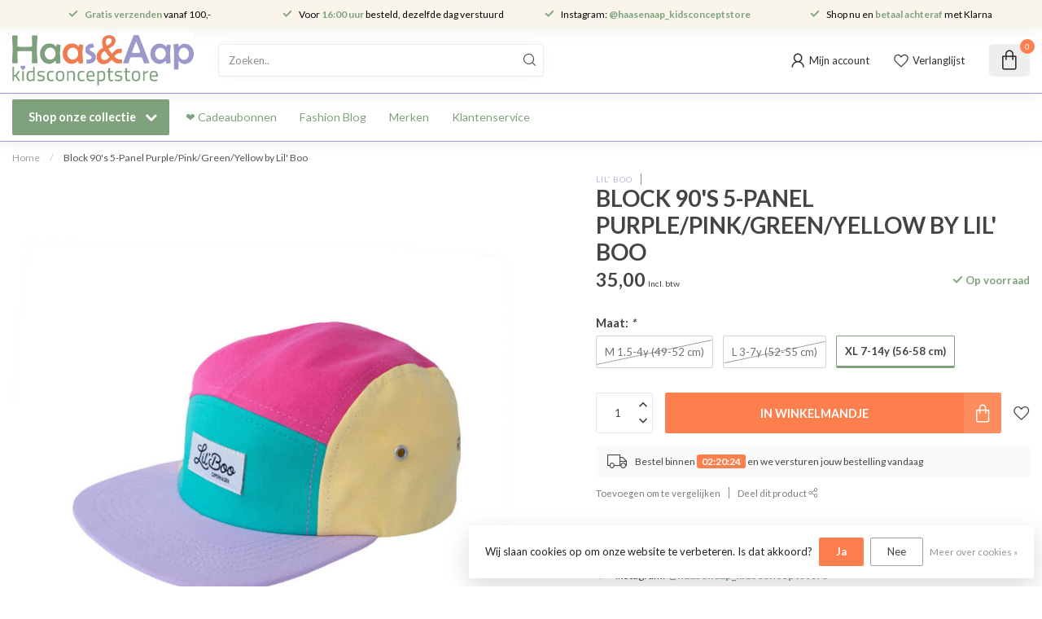

--- FILE ---
content_type: text/html;charset=utf-8
request_url: https://www.haasenaap.nl/block-90s-5-panel-purple-pink-green-yellow-by-lil.html
body_size: 31488
content:
<!DOCTYPE html>
<html lang="nl">
  <head>
<link rel="preconnect" href="https://cdn.webshopapp.com">
<link rel="preconnect" href="https://fonts.googleapis.com">
<link rel="preconnect" href="https://fonts.gstatic.com" crossorigin>
<!--

    Theme Proxima | v1.0.0.2601202401_1_338661
    Theme designed and created by Dyvelopment - We are true e-commerce heroes!

    For custom Lightspeed eCom development or design contact us at www.dyvelopment.com

      _____                  _                                  _   
     |  __ \                | |                                | |  
     | |  | |_   ___   _____| | ___  _ __  _ __ ___   ___ _ __ | |_ 
     | |  | | | | \ \ / / _ \ |/ _ \| '_ \| '_ ` _ \ / _ \ '_ \| __|
     | |__| | |_| |\ V /  __/ | (_) | |_) | | | | | |  __/ | | | |_ 
     |_____/ \__, | \_/ \___|_|\___/| .__/|_| |_| |_|\___|_| |_|\__|
              __/ |                 | |                             
             |___/                  |_|                             
-->


<meta charset="utf-8"/>
<!-- [START] 'blocks/head.rain' -->
<!--

  (c) 2008-2026 Lightspeed Netherlands B.V.
  http://www.lightspeedhq.com
  Generated: 24-01-2026 @ 14:39:30

-->
<link rel="canonical" href="https://www.haasenaap.nl/block-90s-5-panel-purple-pink-green-yellow-by-lil.html"/>
<link rel="alternate" href="https://www.haasenaap.nl/index.rss" type="application/rss+xml" title="Nieuwe producten"/>
<link href="https://cdn.webshopapp.com/assets/cookielaw.css?2025-02-20" rel="stylesheet" type="text/css"/>
<meta name="robots" content="noodp,noydir"/>
<meta name="google-site-verification" content="3tdAyg2puA-fCrpABTvqVFBaqAaAfLHy7zmBtbfu9p0"/>
<meta property="og:url" content="https://www.haasenaap.nl/block-90s-5-panel-purple-pink-green-yellow-by-lil.html?source=facebook"/>
<meta property="og:site_name" content="Haas en Aap kidsconceptstore"/>
<meta property="og:title" content="Block 90&#039;s 5-Panel Purple/Pink/Green/Yellow by Lil&#039; Boo"/>
<meta property="og:description" content="Bestel online Block 90&#039;s 5-Panel Purple/Pink/Green/Yellow by Lil&#039; Boo ✅ Leukste kidsconceptstore van NL ✅ Duurzame kinderkleding ✅ Speelgoed ✅ Boeken ✅ Morge..."/>
<meta property="og:image" content="https://cdn.webshopapp.com/shops/338661/files/425029146/lil-boo-block-90s-5-panel-purple-pink-green-yellow.jpg"/>
<script>
/* DyApps Theme Addons config */
if( !window.dyapps ){ window.dyapps = {}; }
window.dyapps.addons = {
 "enabled": true,
 "created_at": "06-10-2024 15:30:58",
 "settings": {
    "matrix_separator": ",",
    "filterGroupSwatches": ["kleur"],
    "swatchesForCustomFields": [],
    "plan": {
     "can_variant_group": true,
     "can_stockify": true,
     "can_vat_switcher": true,
     "can_age_popup": false,
     "can_custom_qty": false,
     "can_data01_colors": false
    },
    "advancedVariants": {
     "enabled": true,
     "price_in_dropdown": true,
     "stockify_in_dropdown": true,
     "disable_out_of_stock": true,
     "grid_swatches_container_selector": ".dy-collection-grid-swatch-holder",
     "grid_swatches_position": "left",
     "grid_swatches_max_colors": 4,
     "grid_swatches_enabled": true,
     "variant_status_icon": false,
     "display_type": "blocks",
     "product_swatches_size": "default",
     "live_pricing": false
    },
    "age_popup": {
     "enabled": false,
     "logo_url": "",
     "image_footer_url": "",
     "text": {
                 
        "nl": {
         "content": "<h3>Bevestig je leeftijd<\/h3><p>Je moet 18 jaar of ouder zijn om deze website te bezoeken.<\/p>",
         "content_no": "<h3>Sorry!<\/h3><p>Je kunt deze website helaas niet bezoeken.<\/p>",
         "button_yes": "Ik ben 18 jaar of ouder",
         "button_no": "Ik ben jonger dan 18",
        }        }
    },
    "stockify": {
     "enabled": true,
     "stock_trigger_type": "outofstock",
     "optin_policy": false,
     "api": "https://my.dyapps.io/api/public/d2892f9093/stockify/subscribe",
     "text": {
                 
        "nl": {
         "email_placeholder": "Jouw e-mailadres",
         "button_trigger": "Geef me een seintje bij voorraad",
         "button_submit": "Houd me op de hoogte!",
         "title": "Laat je e-mailadres achter",
         "desc": "Helaas is dit product momenteel uitverkocht. Laat je e-mailadres achter en we sturen je een e-mail wanneer het product weer beschikbaar is.",
         "bottom_text": "We gebruiken je gegevens alleen voor deze email. Meer info in onze <a href=\"\/service\/privacy-policy\/\" target=\"_blank\">privacy policy<\/a>."
        }        }
    },
    "categoryBanners": {
     "enabled": true,
     "mobile_breakpoint": "576px",
     "category_banner": [],
     "banners": {
             }
    }
 },
 "swatches": {
 "default": {"is_default": true, "type": "multi", "values": {"background-size": "10px 10px", "background-position": "0 0, 0 5px, 5px -5px, -5px 0px", "background-image": "linear-gradient(45deg, rgba(100,100,100,0.3) 25%, transparent 25%),  linear-gradient(-45deg, rgba(100,100,100,0.3) 25%, transparent 25%),  linear-gradient(45deg, transparent 75%, rgba(100,100,100,0.3) 75%),  linear-gradient(-45deg, transparent 75%, rgba(100,100,100,0.3) 75%)"}} ,  
 "blauw": {"type": "color", "value": "#3333ff"},  
 "bruin": {"type": "color", "value": "#663300"},  
 "geel": {"type": "color", "value": "#ffff33"},  
 "grijs": {"type": "color", "value": "#cccccc"},  
 "groen": {"type": "color", "value": "#009900"},  
 "oranje": {"type": "color", "value": "#ff9900"},  
 "paars": {"type": "color", "value": "#cc0099"},  
 "rood": {"type": "color", "value": "#ff3333"},  
 "roze": {"type": "color", "value": "#ff33ff"},  
 "wit": {"type": "color", "value": "#ffffff"},  
 "multicolor": {"type": "color", "value": "#33ffff"},  
 "creme": {"type": "color", "value": "#fdf4e3"},  
 "zwart": {"type": "color", "value": "#000000"}  }
};
</script>
<script>
(function(w,d,s,l,i){w[l]=w[l]||[];w[l].push({'gtm.start':
new Date().getTime(),event:'gtm.js'});var f=d.getElementsByTagName(s)[0],
j=d.createElement(s),dl=l!='dataLayer'?'&l='+l:'';j.async=true;j.src=
'https://www.googletagmanager.com/gtm.js?id='+i+dl;f.parentNode.insertBefore(j,f);
})(window,document,'script','dataLayer','GTM-56ZW65QJ');
</script>
<script src="https://apps.elfsight.com/p/platform.js"></script>
<!--[if lt IE 9]>
<script src="https://cdn.webshopapp.com/assets/html5shiv.js?2025-02-20"></script>
<![endif]-->
<!-- [END] 'blocks/head.rain' -->

<title>Block 90&#039;s 5-Panel Purple/Pink/Green/Yellow by Lil&#039; Boo - Haas en Aap kidsconceptstore</title>

<meta name="dyapps-addons-enabled" content="true">
<meta name="dyapps-addons-version" content="2022081001">
<meta name="dyapps-theme-name" content="Proxima">
<meta name="dyapps-theme-editor" content="true">

<meta name="description" content="Bestel online Block 90&#039;s 5-Panel Purple/Pink/Green/Yellow by Lil&#039; Boo ✅ Leukste kidsconceptstore van NL ✅ Duurzame kinderkleding ✅ Speelgoed ✅ Boeken ✅ Morge..." />
<meta name="keywords" content="Block 90&#039;s 5-Panel Purple/Pink/Green/Yellow by Lil&#039; Boo" />

<meta http-equiv="X-UA-Compatible" content="IE=edge">
<meta name="viewport" content="width=device-width, initial-scale=1">

<link rel="shortcut icon" href="https://cdn.webshopapp.com/shops/338661/themes/183349/v/2659708/assets/favicon.ico?20250615003602" type="image/x-icon" />
<link rel="preload" as="image" href="https://cdn.webshopapp.com/shops/338661/themes/183349/v/2659674/assets/logo.png?20250614225831">

<script src="https://static.elfsight.com/platform/platform.js" async></script>
<div class="elfsight-app-98d4ec1b-c40d-4016-9568-374e62590f67" data-elfsight-app-lazy></div>


	<link rel="preload" as="image" href="https://cdn.webshopapp.com/shops/338661/files/425029146/650x750x2/block-90s-5-panel-purple-pink-green-yellow-by-lil.jpg">

<script src="https://cdn.webshopapp.com/shops/338661/themes/183349/assets/jquery-1-12-4-min.js?20260121132956" defer></script>
<script>if(navigator.userAgent.indexOf("MSIE ") > -1 || navigator.userAgent.indexOf("Trident/") > -1) { document.write('<script src="https://cdn.webshopapp.com/shops/338661/themes/183349/assets/intersection-observer-polyfill.js?20260121132956">\x3C/script>') }</script>

<style>/*!
 * Bootstrap Reboot v4.6.1 (https://getbootstrap.com/)
 * Copyright 2011-2021 The Bootstrap Authors
 * Copyright 2011-2021 Twitter, Inc.
 * Licensed under MIT (https://github.com/twbs/bootstrap/blob/main/LICENSE)
 * Forked from Normalize.css, licensed MIT (https://github.com/necolas/normalize.css/blob/master/LICENSE.md)
 */*,*::before,*::after{box-sizing:border-box}html{font-family:sans-serif;line-height:1.15;-webkit-text-size-adjust:100%;-webkit-tap-highlight-color:rgba(0,0,0,0)}article,aside,figcaption,figure,footer,header,hgroup,main,nav,section{display:block}body{margin:0;font-family:-apple-system,BlinkMacSystemFont,"Segoe UI",Roboto,"Helvetica Neue",Arial,"Noto Sans","Liberation Sans",sans-serif,"Apple Color Emoji","Segoe UI Emoji","Segoe UI Symbol","Noto Color Emoji";font-size:1rem;font-weight:400;line-height:1.42857143;color:#212529;text-align:left;background-color:#fff}[tabindex="-1"]:focus:not(:focus-visible){outline:0 !important}hr{box-sizing:content-box;height:0;overflow:visible}h1,h2,h3,h4,h5,h6{margin-top:0;margin-bottom:.5rem}p{margin-top:0;margin-bottom:1rem}abbr[title],abbr[data-original-title]{text-decoration:underline;text-decoration:underline dotted;cursor:help;border-bottom:0;text-decoration-skip-ink:none}address{margin-bottom:1rem;font-style:normal;line-height:inherit}ol,ul,dl{margin-top:0;margin-bottom:1rem}ol ol,ul ul,ol ul,ul ol{margin-bottom:0}dt{font-weight:700}dd{margin-bottom:.5rem;margin-left:0}blockquote{margin:0 0 1rem}b,strong{font-weight:bolder}small{font-size:80%}sub,sup{position:relative;font-size:75%;line-height:0;vertical-align:baseline}sub{bottom:-0.25em}sup{top:-0.5em}a{color:#007bff;text-decoration:none;background-color:transparent}a:hover{color:#0056b3;text-decoration:underline}a:not([href]):not([class]){color:inherit;text-decoration:none}a:not([href]):not([class]):hover{color:inherit;text-decoration:none}pre,code,kbd,samp{font-family:SFMono-Regular,Menlo,Monaco,Consolas,"Liberation Mono","Courier New",monospace;font-size:1em}pre{margin-top:0;margin-bottom:1rem;overflow:auto;-ms-overflow-style:scrollbar}figure{margin:0 0 1rem}img{vertical-align:middle;border-style:none}svg{overflow:hidden;vertical-align:middle}table{border-collapse:collapse}caption{padding-top:.75rem;padding-bottom:.75rem;color:#6c757d;text-align:left;caption-side:bottom}th{text-align:inherit;text-align:-webkit-match-parent}label{display:inline-block;margin-bottom:.5rem}button{border-radius:0}button:focus:not(:focus-visible){outline:0}input,button,select,optgroup,textarea{margin:0;font-family:inherit;font-size:inherit;line-height:inherit}button,input{overflow:visible}button,select{text-transform:none}[role=button]{cursor:pointer}select{word-wrap:normal}button,[type=button],[type=reset],[type=submit]{-webkit-appearance:button}button:not(:disabled),[type=button]:not(:disabled),[type=reset]:not(:disabled),[type=submit]:not(:disabled){cursor:pointer}button::-moz-focus-inner,[type=button]::-moz-focus-inner,[type=reset]::-moz-focus-inner,[type=submit]::-moz-focus-inner{padding:0;border-style:none}input[type=radio],input[type=checkbox]{box-sizing:border-box;padding:0}textarea{overflow:auto;resize:vertical}fieldset{min-width:0;padding:0;margin:0;border:0}legend{display:block;width:100%;max-width:100%;padding:0;margin-bottom:.5rem;font-size:1.5rem;line-height:inherit;color:inherit;white-space:normal}progress{vertical-align:baseline}[type=number]::-webkit-inner-spin-button,[type=number]::-webkit-outer-spin-button{height:auto}[type=search]{outline-offset:-2px;-webkit-appearance:none}[type=search]::-webkit-search-decoration{-webkit-appearance:none}::-webkit-file-upload-button{font:inherit;-webkit-appearance:button}output{display:inline-block}summary{display:list-item;cursor:pointer}template{display:none}[hidden]{display:none !important}/*!
 * Bootstrap Grid v4.6.1 (https://getbootstrap.com/)
 * Copyright 2011-2021 The Bootstrap Authors
 * Copyright 2011-2021 Twitter, Inc.
 * Licensed under MIT (https://github.com/twbs/bootstrap/blob/main/LICENSE)
 */html{box-sizing:border-box;-ms-overflow-style:scrollbar}*,*::before,*::after{box-sizing:inherit}.container,.container-fluid,.container-xl,.container-lg,.container-md,.container-sm{width:100%;padding-right:15px;padding-left:15px;margin-right:auto;margin-left:auto}@media(min-width: 576px){.container-sm,.container{max-width:540px}}@media(min-width: 768px){.container-md,.container-sm,.container{max-width:720px}}@media(min-width: 992px){.container-lg,.container-md,.container-sm,.container{max-width:960px}}@media(min-width: 1200px){.container-xl,.container-lg,.container-md,.container-sm,.container{max-width:1140px}}.row{display:flex;flex-wrap:wrap;margin-right:-15px;margin-left:-15px}.no-gutters{margin-right:0;margin-left:0}.no-gutters>.col,.no-gutters>[class*=col-]{padding-right:0;padding-left:0}.col-xl,.col-xl-auto,.col-xl-12,.col-xl-11,.col-xl-10,.col-xl-9,.col-xl-8,.col-xl-7,.col-xl-6,.col-xl-5,.col-xl-4,.col-xl-3,.col-xl-2,.col-xl-1,.col-lg,.col-lg-auto,.col-lg-12,.col-lg-11,.col-lg-10,.col-lg-9,.col-lg-8,.col-lg-7,.col-lg-6,.col-lg-5,.col-lg-4,.col-lg-3,.col-lg-2,.col-lg-1,.col-md,.col-md-auto,.col-md-12,.col-md-11,.col-md-10,.col-md-9,.col-md-8,.col-md-7,.col-md-6,.col-md-5,.col-md-4,.col-md-3,.col-md-2,.col-md-1,.col-sm,.col-sm-auto,.col-sm-12,.col-sm-11,.col-sm-10,.col-sm-9,.col-sm-8,.col-sm-7,.col-sm-6,.col-sm-5,.col-sm-4,.col-sm-3,.col-sm-2,.col-sm-1,.col,.col-auto,.col-12,.col-11,.col-10,.col-9,.col-8,.col-7,.col-6,.col-5,.col-4,.col-3,.col-2,.col-1{position:relative;width:100%;padding-right:15px;padding-left:15px}.col{flex-basis:0;flex-grow:1;max-width:100%}.row-cols-1>*{flex:0 0 100%;max-width:100%}.row-cols-2>*{flex:0 0 50%;max-width:50%}.row-cols-3>*{flex:0 0 33.3333333333%;max-width:33.3333333333%}.row-cols-4>*{flex:0 0 25%;max-width:25%}.row-cols-5>*{flex:0 0 20%;max-width:20%}.row-cols-6>*{flex:0 0 16.6666666667%;max-width:16.6666666667%}.col-auto{flex:0 0 auto;width:auto;max-width:100%}.col-1{flex:0 0 8.33333333%;max-width:8.33333333%}.col-2{flex:0 0 16.66666667%;max-width:16.66666667%}.col-3{flex:0 0 25%;max-width:25%}.col-4{flex:0 0 33.33333333%;max-width:33.33333333%}.col-5{flex:0 0 41.66666667%;max-width:41.66666667%}.col-6{flex:0 0 50%;max-width:50%}.col-7{flex:0 0 58.33333333%;max-width:58.33333333%}.col-8{flex:0 0 66.66666667%;max-width:66.66666667%}.col-9{flex:0 0 75%;max-width:75%}.col-10{flex:0 0 83.33333333%;max-width:83.33333333%}.col-11{flex:0 0 91.66666667%;max-width:91.66666667%}.col-12{flex:0 0 100%;max-width:100%}.order-first{order:-1}.order-last{order:13}.order-0{order:0}.order-1{order:1}.order-2{order:2}.order-3{order:3}.order-4{order:4}.order-5{order:5}.order-6{order:6}.order-7{order:7}.order-8{order:8}.order-9{order:9}.order-10{order:10}.order-11{order:11}.order-12{order:12}.offset-1{margin-left:8.33333333%}.offset-2{margin-left:16.66666667%}.offset-3{margin-left:25%}.offset-4{margin-left:33.33333333%}.offset-5{margin-left:41.66666667%}.offset-6{margin-left:50%}.offset-7{margin-left:58.33333333%}.offset-8{margin-left:66.66666667%}.offset-9{margin-left:75%}.offset-10{margin-left:83.33333333%}.offset-11{margin-left:91.66666667%}@media(min-width: 576px){.col-sm{flex-basis:0;flex-grow:1;max-width:100%}.row-cols-sm-1>*{flex:0 0 100%;max-width:100%}.row-cols-sm-2>*{flex:0 0 50%;max-width:50%}.row-cols-sm-3>*{flex:0 0 33.3333333333%;max-width:33.3333333333%}.row-cols-sm-4>*{flex:0 0 25%;max-width:25%}.row-cols-sm-5>*{flex:0 0 20%;max-width:20%}.row-cols-sm-6>*{flex:0 0 16.6666666667%;max-width:16.6666666667%}.col-sm-auto{flex:0 0 auto;width:auto;max-width:100%}.col-sm-1{flex:0 0 8.33333333%;max-width:8.33333333%}.col-sm-2{flex:0 0 16.66666667%;max-width:16.66666667%}.col-sm-3{flex:0 0 25%;max-width:25%}.col-sm-4{flex:0 0 33.33333333%;max-width:33.33333333%}.col-sm-5{flex:0 0 41.66666667%;max-width:41.66666667%}.col-sm-6{flex:0 0 50%;max-width:50%}.col-sm-7{flex:0 0 58.33333333%;max-width:58.33333333%}.col-sm-8{flex:0 0 66.66666667%;max-width:66.66666667%}.col-sm-9{flex:0 0 75%;max-width:75%}.col-sm-10{flex:0 0 83.33333333%;max-width:83.33333333%}.col-sm-11{flex:0 0 91.66666667%;max-width:91.66666667%}.col-sm-12{flex:0 0 100%;max-width:100%}.order-sm-first{order:-1}.order-sm-last{order:13}.order-sm-0{order:0}.order-sm-1{order:1}.order-sm-2{order:2}.order-sm-3{order:3}.order-sm-4{order:4}.order-sm-5{order:5}.order-sm-6{order:6}.order-sm-7{order:7}.order-sm-8{order:8}.order-sm-9{order:9}.order-sm-10{order:10}.order-sm-11{order:11}.order-sm-12{order:12}.offset-sm-0{margin-left:0}.offset-sm-1{margin-left:8.33333333%}.offset-sm-2{margin-left:16.66666667%}.offset-sm-3{margin-left:25%}.offset-sm-4{margin-left:33.33333333%}.offset-sm-5{margin-left:41.66666667%}.offset-sm-6{margin-left:50%}.offset-sm-7{margin-left:58.33333333%}.offset-sm-8{margin-left:66.66666667%}.offset-sm-9{margin-left:75%}.offset-sm-10{margin-left:83.33333333%}.offset-sm-11{margin-left:91.66666667%}}@media(min-width: 768px){.col-md{flex-basis:0;flex-grow:1;max-width:100%}.row-cols-md-1>*{flex:0 0 100%;max-width:100%}.row-cols-md-2>*{flex:0 0 50%;max-width:50%}.row-cols-md-3>*{flex:0 0 33.3333333333%;max-width:33.3333333333%}.row-cols-md-4>*{flex:0 0 25%;max-width:25%}.row-cols-md-5>*{flex:0 0 20%;max-width:20%}.row-cols-md-6>*{flex:0 0 16.6666666667%;max-width:16.6666666667%}.col-md-auto{flex:0 0 auto;width:auto;max-width:100%}.col-md-1{flex:0 0 8.33333333%;max-width:8.33333333%}.col-md-2{flex:0 0 16.66666667%;max-width:16.66666667%}.col-md-3{flex:0 0 25%;max-width:25%}.col-md-4{flex:0 0 33.33333333%;max-width:33.33333333%}.col-md-5{flex:0 0 41.66666667%;max-width:41.66666667%}.col-md-6{flex:0 0 50%;max-width:50%}.col-md-7{flex:0 0 58.33333333%;max-width:58.33333333%}.col-md-8{flex:0 0 66.66666667%;max-width:66.66666667%}.col-md-9{flex:0 0 75%;max-width:75%}.col-md-10{flex:0 0 83.33333333%;max-width:83.33333333%}.col-md-11{flex:0 0 91.66666667%;max-width:91.66666667%}.col-md-12{flex:0 0 100%;max-width:100%}.order-md-first{order:-1}.order-md-last{order:13}.order-md-0{order:0}.order-md-1{order:1}.order-md-2{order:2}.order-md-3{order:3}.order-md-4{order:4}.order-md-5{order:5}.order-md-6{order:6}.order-md-7{order:7}.order-md-8{order:8}.order-md-9{order:9}.order-md-10{order:10}.order-md-11{order:11}.order-md-12{order:12}.offset-md-0{margin-left:0}.offset-md-1{margin-left:8.33333333%}.offset-md-2{margin-left:16.66666667%}.offset-md-3{margin-left:25%}.offset-md-4{margin-left:33.33333333%}.offset-md-5{margin-left:41.66666667%}.offset-md-6{margin-left:50%}.offset-md-7{margin-left:58.33333333%}.offset-md-8{margin-left:66.66666667%}.offset-md-9{margin-left:75%}.offset-md-10{margin-left:83.33333333%}.offset-md-11{margin-left:91.66666667%}}@media(min-width: 992px){.col-lg{flex-basis:0;flex-grow:1;max-width:100%}.row-cols-lg-1>*{flex:0 0 100%;max-width:100%}.row-cols-lg-2>*{flex:0 0 50%;max-width:50%}.row-cols-lg-3>*{flex:0 0 33.3333333333%;max-width:33.3333333333%}.row-cols-lg-4>*{flex:0 0 25%;max-width:25%}.row-cols-lg-5>*{flex:0 0 20%;max-width:20%}.row-cols-lg-6>*{flex:0 0 16.6666666667%;max-width:16.6666666667%}.col-lg-auto{flex:0 0 auto;width:auto;max-width:100%}.col-lg-1{flex:0 0 8.33333333%;max-width:8.33333333%}.col-lg-2{flex:0 0 16.66666667%;max-width:16.66666667%}.col-lg-3{flex:0 0 25%;max-width:25%}.col-lg-4{flex:0 0 33.33333333%;max-width:33.33333333%}.col-lg-5{flex:0 0 41.66666667%;max-width:41.66666667%}.col-lg-6{flex:0 0 50%;max-width:50%}.col-lg-7{flex:0 0 58.33333333%;max-width:58.33333333%}.col-lg-8{flex:0 0 66.66666667%;max-width:66.66666667%}.col-lg-9{flex:0 0 75%;max-width:75%}.col-lg-10{flex:0 0 83.33333333%;max-width:83.33333333%}.col-lg-11{flex:0 0 91.66666667%;max-width:91.66666667%}.col-lg-12{flex:0 0 100%;max-width:100%}.order-lg-first{order:-1}.order-lg-last{order:13}.order-lg-0{order:0}.order-lg-1{order:1}.order-lg-2{order:2}.order-lg-3{order:3}.order-lg-4{order:4}.order-lg-5{order:5}.order-lg-6{order:6}.order-lg-7{order:7}.order-lg-8{order:8}.order-lg-9{order:9}.order-lg-10{order:10}.order-lg-11{order:11}.order-lg-12{order:12}.offset-lg-0{margin-left:0}.offset-lg-1{margin-left:8.33333333%}.offset-lg-2{margin-left:16.66666667%}.offset-lg-3{margin-left:25%}.offset-lg-4{margin-left:33.33333333%}.offset-lg-5{margin-left:41.66666667%}.offset-lg-6{margin-left:50%}.offset-lg-7{margin-left:58.33333333%}.offset-lg-8{margin-left:66.66666667%}.offset-lg-9{margin-left:75%}.offset-lg-10{margin-left:83.33333333%}.offset-lg-11{margin-left:91.66666667%}}@media(min-width: 1200px){.col-xl{flex-basis:0;flex-grow:1;max-width:100%}.row-cols-xl-1>*{flex:0 0 100%;max-width:100%}.row-cols-xl-2>*{flex:0 0 50%;max-width:50%}.row-cols-xl-3>*{flex:0 0 33.3333333333%;max-width:33.3333333333%}.row-cols-xl-4>*{flex:0 0 25%;max-width:25%}.row-cols-xl-5>*{flex:0 0 20%;max-width:20%}.row-cols-xl-6>*{flex:0 0 16.6666666667%;max-width:16.6666666667%}.col-xl-auto{flex:0 0 auto;width:auto;max-width:100%}.col-xl-1{flex:0 0 8.33333333%;max-width:8.33333333%}.col-xl-2{flex:0 0 16.66666667%;max-width:16.66666667%}.col-xl-3{flex:0 0 25%;max-width:25%}.col-xl-4{flex:0 0 33.33333333%;max-width:33.33333333%}.col-xl-5{flex:0 0 41.66666667%;max-width:41.66666667%}.col-xl-6{flex:0 0 50%;max-width:50%}.col-xl-7{flex:0 0 58.33333333%;max-width:58.33333333%}.col-xl-8{flex:0 0 66.66666667%;max-width:66.66666667%}.col-xl-9{flex:0 0 75%;max-width:75%}.col-xl-10{flex:0 0 83.33333333%;max-width:83.33333333%}.col-xl-11{flex:0 0 91.66666667%;max-width:91.66666667%}.col-xl-12{flex:0 0 100%;max-width:100%}.order-xl-first{order:-1}.order-xl-last{order:13}.order-xl-0{order:0}.order-xl-1{order:1}.order-xl-2{order:2}.order-xl-3{order:3}.order-xl-4{order:4}.order-xl-5{order:5}.order-xl-6{order:6}.order-xl-7{order:7}.order-xl-8{order:8}.order-xl-9{order:9}.order-xl-10{order:10}.order-xl-11{order:11}.order-xl-12{order:12}.offset-xl-0{margin-left:0}.offset-xl-1{margin-left:8.33333333%}.offset-xl-2{margin-left:16.66666667%}.offset-xl-3{margin-left:25%}.offset-xl-4{margin-left:33.33333333%}.offset-xl-5{margin-left:41.66666667%}.offset-xl-6{margin-left:50%}.offset-xl-7{margin-left:58.33333333%}.offset-xl-8{margin-left:66.66666667%}.offset-xl-9{margin-left:75%}.offset-xl-10{margin-left:83.33333333%}.offset-xl-11{margin-left:91.66666667%}}.d-none{display:none !important}.d-inline{display:inline !important}.d-inline-block{display:inline-block !important}.d-block{display:block !important}.d-table{display:table !important}.d-table-row{display:table-row !important}.d-table-cell{display:table-cell !important}.d-flex{display:flex !important}.d-inline-flex{display:inline-flex !important}@media(min-width: 576px){.d-sm-none{display:none !important}.d-sm-inline{display:inline !important}.d-sm-inline-block{display:inline-block !important}.d-sm-block{display:block !important}.d-sm-table{display:table !important}.d-sm-table-row{display:table-row !important}.d-sm-table-cell{display:table-cell !important}.d-sm-flex{display:flex !important}.d-sm-inline-flex{display:inline-flex !important}}@media(min-width: 768px){.d-md-none{display:none !important}.d-md-inline{display:inline !important}.d-md-inline-block{display:inline-block !important}.d-md-block{display:block !important}.d-md-table{display:table !important}.d-md-table-row{display:table-row !important}.d-md-table-cell{display:table-cell !important}.d-md-flex{display:flex !important}.d-md-inline-flex{display:inline-flex !important}}@media(min-width: 992px){.d-lg-none{display:none !important}.d-lg-inline{display:inline !important}.d-lg-inline-block{display:inline-block !important}.d-lg-block{display:block !important}.d-lg-table{display:table !important}.d-lg-table-row{display:table-row !important}.d-lg-table-cell{display:table-cell !important}.d-lg-flex{display:flex !important}.d-lg-inline-flex{display:inline-flex !important}}@media(min-width: 1200px){.d-xl-none{display:none !important}.d-xl-inline{display:inline !important}.d-xl-inline-block{display:inline-block !important}.d-xl-block{display:block !important}.d-xl-table{display:table !important}.d-xl-table-row{display:table-row !important}.d-xl-table-cell{display:table-cell !important}.d-xl-flex{display:flex !important}.d-xl-inline-flex{display:inline-flex !important}}@media print{.d-print-none{display:none !important}.d-print-inline{display:inline !important}.d-print-inline-block{display:inline-block !important}.d-print-block{display:block !important}.d-print-table{display:table !important}.d-print-table-row{display:table-row !important}.d-print-table-cell{display:table-cell !important}.d-print-flex{display:flex !important}.d-print-inline-flex{display:inline-flex !important}}.flex-row{flex-direction:row !important}.flex-column{flex-direction:column !important}.flex-row-reverse{flex-direction:row-reverse !important}.flex-column-reverse{flex-direction:column-reverse !important}.flex-wrap{flex-wrap:wrap !important}.flex-nowrap{flex-wrap:nowrap !important}.flex-wrap-reverse{flex-wrap:wrap-reverse !important}.flex-fill{flex:1 1 auto !important}.flex-grow-0{flex-grow:0 !important}.flex-grow-1{flex-grow:1 !important}.flex-shrink-0{flex-shrink:0 !important}.flex-shrink-1{flex-shrink:1 !important}.justify-content-start{justify-content:flex-start !important}.justify-content-end{justify-content:flex-end !important}.justify-content-center{justify-content:center !important}.justify-content-between{justify-content:space-between !important}.justify-content-around{justify-content:space-around !important}.align-items-start{align-items:flex-start !important}.align-items-end{align-items:flex-end !important}.align-items-center{align-items:center !important}.align-items-baseline{align-items:baseline !important}.align-items-stretch{align-items:stretch !important}.align-content-start{align-content:flex-start !important}.align-content-end{align-content:flex-end !important}.align-content-center{align-content:center !important}.align-content-between{align-content:space-between !important}.align-content-around{align-content:space-around !important}.align-content-stretch{align-content:stretch !important}.align-self-auto{align-self:auto !important}.align-self-start{align-self:flex-start !important}.align-self-end{align-self:flex-end !important}.align-self-center{align-self:center !important}.align-self-baseline{align-self:baseline !important}.align-self-stretch{align-self:stretch !important}@media(min-width: 576px){.flex-sm-row{flex-direction:row !important}.flex-sm-column{flex-direction:column !important}.flex-sm-row-reverse{flex-direction:row-reverse !important}.flex-sm-column-reverse{flex-direction:column-reverse !important}.flex-sm-wrap{flex-wrap:wrap !important}.flex-sm-nowrap{flex-wrap:nowrap !important}.flex-sm-wrap-reverse{flex-wrap:wrap-reverse !important}.flex-sm-fill{flex:1 1 auto !important}.flex-sm-grow-0{flex-grow:0 !important}.flex-sm-grow-1{flex-grow:1 !important}.flex-sm-shrink-0{flex-shrink:0 !important}.flex-sm-shrink-1{flex-shrink:1 !important}.justify-content-sm-start{justify-content:flex-start !important}.justify-content-sm-end{justify-content:flex-end !important}.justify-content-sm-center{justify-content:center !important}.justify-content-sm-between{justify-content:space-between !important}.justify-content-sm-around{justify-content:space-around !important}.align-items-sm-start{align-items:flex-start !important}.align-items-sm-end{align-items:flex-end !important}.align-items-sm-center{align-items:center !important}.align-items-sm-baseline{align-items:baseline !important}.align-items-sm-stretch{align-items:stretch !important}.align-content-sm-start{align-content:flex-start !important}.align-content-sm-end{align-content:flex-end !important}.align-content-sm-center{align-content:center !important}.align-content-sm-between{align-content:space-between !important}.align-content-sm-around{align-content:space-around !important}.align-content-sm-stretch{align-content:stretch !important}.align-self-sm-auto{align-self:auto !important}.align-self-sm-start{align-self:flex-start !important}.align-self-sm-end{align-self:flex-end !important}.align-self-sm-center{align-self:center !important}.align-self-sm-baseline{align-self:baseline !important}.align-self-sm-stretch{align-self:stretch !important}}@media(min-width: 768px){.flex-md-row{flex-direction:row !important}.flex-md-column{flex-direction:column !important}.flex-md-row-reverse{flex-direction:row-reverse !important}.flex-md-column-reverse{flex-direction:column-reverse !important}.flex-md-wrap{flex-wrap:wrap !important}.flex-md-nowrap{flex-wrap:nowrap !important}.flex-md-wrap-reverse{flex-wrap:wrap-reverse !important}.flex-md-fill{flex:1 1 auto !important}.flex-md-grow-0{flex-grow:0 !important}.flex-md-grow-1{flex-grow:1 !important}.flex-md-shrink-0{flex-shrink:0 !important}.flex-md-shrink-1{flex-shrink:1 !important}.justify-content-md-start{justify-content:flex-start !important}.justify-content-md-end{justify-content:flex-end !important}.justify-content-md-center{justify-content:center !important}.justify-content-md-between{justify-content:space-between !important}.justify-content-md-around{justify-content:space-around !important}.align-items-md-start{align-items:flex-start !important}.align-items-md-end{align-items:flex-end !important}.align-items-md-center{align-items:center !important}.align-items-md-baseline{align-items:baseline !important}.align-items-md-stretch{align-items:stretch !important}.align-content-md-start{align-content:flex-start !important}.align-content-md-end{align-content:flex-end !important}.align-content-md-center{align-content:center !important}.align-content-md-between{align-content:space-between !important}.align-content-md-around{align-content:space-around !important}.align-content-md-stretch{align-content:stretch !important}.align-self-md-auto{align-self:auto !important}.align-self-md-start{align-self:flex-start !important}.align-self-md-end{align-self:flex-end !important}.align-self-md-center{align-self:center !important}.align-self-md-baseline{align-self:baseline !important}.align-self-md-stretch{align-self:stretch !important}}@media(min-width: 992px){.flex-lg-row{flex-direction:row !important}.flex-lg-column{flex-direction:column !important}.flex-lg-row-reverse{flex-direction:row-reverse !important}.flex-lg-column-reverse{flex-direction:column-reverse !important}.flex-lg-wrap{flex-wrap:wrap !important}.flex-lg-nowrap{flex-wrap:nowrap !important}.flex-lg-wrap-reverse{flex-wrap:wrap-reverse !important}.flex-lg-fill{flex:1 1 auto !important}.flex-lg-grow-0{flex-grow:0 !important}.flex-lg-grow-1{flex-grow:1 !important}.flex-lg-shrink-0{flex-shrink:0 !important}.flex-lg-shrink-1{flex-shrink:1 !important}.justify-content-lg-start{justify-content:flex-start !important}.justify-content-lg-end{justify-content:flex-end !important}.justify-content-lg-center{justify-content:center !important}.justify-content-lg-between{justify-content:space-between !important}.justify-content-lg-around{justify-content:space-around !important}.align-items-lg-start{align-items:flex-start !important}.align-items-lg-end{align-items:flex-end !important}.align-items-lg-center{align-items:center !important}.align-items-lg-baseline{align-items:baseline !important}.align-items-lg-stretch{align-items:stretch !important}.align-content-lg-start{align-content:flex-start !important}.align-content-lg-end{align-content:flex-end !important}.align-content-lg-center{align-content:center !important}.align-content-lg-between{align-content:space-between !important}.align-content-lg-around{align-content:space-around !important}.align-content-lg-stretch{align-content:stretch !important}.align-self-lg-auto{align-self:auto !important}.align-self-lg-start{align-self:flex-start !important}.align-self-lg-end{align-self:flex-end !important}.align-self-lg-center{align-self:center !important}.align-self-lg-baseline{align-self:baseline !important}.align-self-lg-stretch{align-self:stretch !important}}@media(min-width: 1200px){.flex-xl-row{flex-direction:row !important}.flex-xl-column{flex-direction:column !important}.flex-xl-row-reverse{flex-direction:row-reverse !important}.flex-xl-column-reverse{flex-direction:column-reverse !important}.flex-xl-wrap{flex-wrap:wrap !important}.flex-xl-nowrap{flex-wrap:nowrap !important}.flex-xl-wrap-reverse{flex-wrap:wrap-reverse !important}.flex-xl-fill{flex:1 1 auto !important}.flex-xl-grow-0{flex-grow:0 !important}.flex-xl-grow-1{flex-grow:1 !important}.flex-xl-shrink-0{flex-shrink:0 !important}.flex-xl-shrink-1{flex-shrink:1 !important}.justify-content-xl-start{justify-content:flex-start !important}.justify-content-xl-end{justify-content:flex-end !important}.justify-content-xl-center{justify-content:center !important}.justify-content-xl-between{justify-content:space-between !important}.justify-content-xl-around{justify-content:space-around !important}.align-items-xl-start{align-items:flex-start !important}.align-items-xl-end{align-items:flex-end !important}.align-items-xl-center{align-items:center !important}.align-items-xl-baseline{align-items:baseline !important}.align-items-xl-stretch{align-items:stretch !important}.align-content-xl-start{align-content:flex-start !important}.align-content-xl-end{align-content:flex-end !important}.align-content-xl-center{align-content:center !important}.align-content-xl-between{align-content:space-between !important}.align-content-xl-around{align-content:space-around !important}.align-content-xl-stretch{align-content:stretch !important}.align-self-xl-auto{align-self:auto !important}.align-self-xl-start{align-self:flex-start !important}.align-self-xl-end{align-self:flex-end !important}.align-self-xl-center{align-self:center !important}.align-self-xl-baseline{align-self:baseline !important}.align-self-xl-stretch{align-self:stretch !important}}.m-0{margin:0 !important}.mt-0,.my-0{margin-top:0 !important}.mr-0,.mx-0{margin-right:0 !important}.mb-0,.my-0{margin-bottom:0 !important}.ml-0,.mx-0{margin-left:0 !important}.m-1{margin:5px !important}.mt-1,.my-1{margin-top:5px !important}.mr-1,.mx-1{margin-right:5px !important}.mb-1,.my-1{margin-bottom:5px !important}.ml-1,.mx-1{margin-left:5px !important}.m-2{margin:10px !important}.mt-2,.my-2{margin-top:10px !important}.mr-2,.mx-2{margin-right:10px !important}.mb-2,.my-2{margin-bottom:10px !important}.ml-2,.mx-2{margin-left:10px !important}.m-3{margin:15px !important}.mt-3,.my-3{margin-top:15px !important}.mr-3,.mx-3{margin-right:15px !important}.mb-3,.my-3{margin-bottom:15px !important}.ml-3,.mx-3{margin-left:15px !important}.m-4{margin:30px !important}.mt-4,.my-4{margin-top:30px !important}.mr-4,.mx-4{margin-right:30px !important}.mb-4,.my-4{margin-bottom:30px !important}.ml-4,.mx-4{margin-left:30px !important}.m-5{margin:50px !important}.mt-5,.my-5{margin-top:50px !important}.mr-5,.mx-5{margin-right:50px !important}.mb-5,.my-5{margin-bottom:50px !important}.ml-5,.mx-5{margin-left:50px !important}.m-6{margin:80px !important}.mt-6,.my-6{margin-top:80px !important}.mr-6,.mx-6{margin-right:80px !important}.mb-6,.my-6{margin-bottom:80px !important}.ml-6,.mx-6{margin-left:80px !important}.p-0{padding:0 !important}.pt-0,.py-0{padding-top:0 !important}.pr-0,.px-0{padding-right:0 !important}.pb-0,.py-0{padding-bottom:0 !important}.pl-0,.px-0{padding-left:0 !important}.p-1{padding:5px !important}.pt-1,.py-1{padding-top:5px !important}.pr-1,.px-1{padding-right:5px !important}.pb-1,.py-1{padding-bottom:5px !important}.pl-1,.px-1{padding-left:5px !important}.p-2{padding:10px !important}.pt-2,.py-2{padding-top:10px !important}.pr-2,.px-2{padding-right:10px !important}.pb-2,.py-2{padding-bottom:10px !important}.pl-2,.px-2{padding-left:10px !important}.p-3{padding:15px !important}.pt-3,.py-3{padding-top:15px !important}.pr-3,.px-3{padding-right:15px !important}.pb-3,.py-3{padding-bottom:15px !important}.pl-3,.px-3{padding-left:15px !important}.p-4{padding:30px !important}.pt-4,.py-4{padding-top:30px !important}.pr-4,.px-4{padding-right:30px !important}.pb-4,.py-4{padding-bottom:30px !important}.pl-4,.px-4{padding-left:30px !important}.p-5{padding:50px !important}.pt-5,.py-5{padding-top:50px !important}.pr-5,.px-5{padding-right:50px !important}.pb-5,.py-5{padding-bottom:50px !important}.pl-5,.px-5{padding-left:50px !important}.p-6{padding:80px !important}.pt-6,.py-6{padding-top:80px !important}.pr-6,.px-6{padding-right:80px !important}.pb-6,.py-6{padding-bottom:80px !important}.pl-6,.px-6{padding-left:80px !important}.m-n1{margin:-5px !important}.mt-n1,.my-n1{margin-top:-5px !important}.mr-n1,.mx-n1{margin-right:-5px !important}.mb-n1,.my-n1{margin-bottom:-5px !important}.ml-n1,.mx-n1{margin-left:-5px !important}.m-n2{margin:-10px !important}.mt-n2,.my-n2{margin-top:-10px !important}.mr-n2,.mx-n2{margin-right:-10px !important}.mb-n2,.my-n2{margin-bottom:-10px !important}.ml-n2,.mx-n2{margin-left:-10px !important}.m-n3{margin:-15px !important}.mt-n3,.my-n3{margin-top:-15px !important}.mr-n3,.mx-n3{margin-right:-15px !important}.mb-n3,.my-n3{margin-bottom:-15px !important}.ml-n3,.mx-n3{margin-left:-15px !important}.m-n4{margin:-30px !important}.mt-n4,.my-n4{margin-top:-30px !important}.mr-n4,.mx-n4{margin-right:-30px !important}.mb-n4,.my-n4{margin-bottom:-30px !important}.ml-n4,.mx-n4{margin-left:-30px !important}.m-n5{margin:-50px !important}.mt-n5,.my-n5{margin-top:-50px !important}.mr-n5,.mx-n5{margin-right:-50px !important}.mb-n5,.my-n5{margin-bottom:-50px !important}.ml-n5,.mx-n5{margin-left:-50px !important}.m-n6{margin:-80px !important}.mt-n6,.my-n6{margin-top:-80px !important}.mr-n6,.mx-n6{margin-right:-80px !important}.mb-n6,.my-n6{margin-bottom:-80px !important}.ml-n6,.mx-n6{margin-left:-80px !important}.m-auto{margin:auto !important}.mt-auto,.my-auto{margin-top:auto !important}.mr-auto,.mx-auto{margin-right:auto !important}.mb-auto,.my-auto{margin-bottom:auto !important}.ml-auto,.mx-auto{margin-left:auto !important}@media(min-width: 576px){.m-sm-0{margin:0 !important}.mt-sm-0,.my-sm-0{margin-top:0 !important}.mr-sm-0,.mx-sm-0{margin-right:0 !important}.mb-sm-0,.my-sm-0{margin-bottom:0 !important}.ml-sm-0,.mx-sm-0{margin-left:0 !important}.m-sm-1{margin:5px !important}.mt-sm-1,.my-sm-1{margin-top:5px !important}.mr-sm-1,.mx-sm-1{margin-right:5px !important}.mb-sm-1,.my-sm-1{margin-bottom:5px !important}.ml-sm-1,.mx-sm-1{margin-left:5px !important}.m-sm-2{margin:10px !important}.mt-sm-2,.my-sm-2{margin-top:10px !important}.mr-sm-2,.mx-sm-2{margin-right:10px !important}.mb-sm-2,.my-sm-2{margin-bottom:10px !important}.ml-sm-2,.mx-sm-2{margin-left:10px !important}.m-sm-3{margin:15px !important}.mt-sm-3,.my-sm-3{margin-top:15px !important}.mr-sm-3,.mx-sm-3{margin-right:15px !important}.mb-sm-3,.my-sm-3{margin-bottom:15px !important}.ml-sm-3,.mx-sm-3{margin-left:15px !important}.m-sm-4{margin:30px !important}.mt-sm-4,.my-sm-4{margin-top:30px !important}.mr-sm-4,.mx-sm-4{margin-right:30px !important}.mb-sm-4,.my-sm-4{margin-bottom:30px !important}.ml-sm-4,.mx-sm-4{margin-left:30px !important}.m-sm-5{margin:50px !important}.mt-sm-5,.my-sm-5{margin-top:50px !important}.mr-sm-5,.mx-sm-5{margin-right:50px !important}.mb-sm-5,.my-sm-5{margin-bottom:50px !important}.ml-sm-5,.mx-sm-5{margin-left:50px !important}.m-sm-6{margin:80px !important}.mt-sm-6,.my-sm-6{margin-top:80px !important}.mr-sm-6,.mx-sm-6{margin-right:80px !important}.mb-sm-6,.my-sm-6{margin-bottom:80px !important}.ml-sm-6,.mx-sm-6{margin-left:80px !important}.p-sm-0{padding:0 !important}.pt-sm-0,.py-sm-0{padding-top:0 !important}.pr-sm-0,.px-sm-0{padding-right:0 !important}.pb-sm-0,.py-sm-0{padding-bottom:0 !important}.pl-sm-0,.px-sm-0{padding-left:0 !important}.p-sm-1{padding:5px !important}.pt-sm-1,.py-sm-1{padding-top:5px !important}.pr-sm-1,.px-sm-1{padding-right:5px !important}.pb-sm-1,.py-sm-1{padding-bottom:5px !important}.pl-sm-1,.px-sm-1{padding-left:5px !important}.p-sm-2{padding:10px !important}.pt-sm-2,.py-sm-2{padding-top:10px !important}.pr-sm-2,.px-sm-2{padding-right:10px !important}.pb-sm-2,.py-sm-2{padding-bottom:10px !important}.pl-sm-2,.px-sm-2{padding-left:10px !important}.p-sm-3{padding:15px !important}.pt-sm-3,.py-sm-3{padding-top:15px !important}.pr-sm-3,.px-sm-3{padding-right:15px !important}.pb-sm-3,.py-sm-3{padding-bottom:15px !important}.pl-sm-3,.px-sm-3{padding-left:15px !important}.p-sm-4{padding:30px !important}.pt-sm-4,.py-sm-4{padding-top:30px !important}.pr-sm-4,.px-sm-4{padding-right:30px !important}.pb-sm-4,.py-sm-4{padding-bottom:30px !important}.pl-sm-4,.px-sm-4{padding-left:30px !important}.p-sm-5{padding:50px !important}.pt-sm-5,.py-sm-5{padding-top:50px !important}.pr-sm-5,.px-sm-5{padding-right:50px !important}.pb-sm-5,.py-sm-5{padding-bottom:50px !important}.pl-sm-5,.px-sm-5{padding-left:50px !important}.p-sm-6{padding:80px !important}.pt-sm-6,.py-sm-6{padding-top:80px !important}.pr-sm-6,.px-sm-6{padding-right:80px !important}.pb-sm-6,.py-sm-6{padding-bottom:80px !important}.pl-sm-6,.px-sm-6{padding-left:80px !important}.m-sm-n1{margin:-5px !important}.mt-sm-n1,.my-sm-n1{margin-top:-5px !important}.mr-sm-n1,.mx-sm-n1{margin-right:-5px !important}.mb-sm-n1,.my-sm-n1{margin-bottom:-5px !important}.ml-sm-n1,.mx-sm-n1{margin-left:-5px !important}.m-sm-n2{margin:-10px !important}.mt-sm-n2,.my-sm-n2{margin-top:-10px !important}.mr-sm-n2,.mx-sm-n2{margin-right:-10px !important}.mb-sm-n2,.my-sm-n2{margin-bottom:-10px !important}.ml-sm-n2,.mx-sm-n2{margin-left:-10px !important}.m-sm-n3{margin:-15px !important}.mt-sm-n3,.my-sm-n3{margin-top:-15px !important}.mr-sm-n3,.mx-sm-n3{margin-right:-15px !important}.mb-sm-n3,.my-sm-n3{margin-bottom:-15px !important}.ml-sm-n3,.mx-sm-n3{margin-left:-15px !important}.m-sm-n4{margin:-30px !important}.mt-sm-n4,.my-sm-n4{margin-top:-30px !important}.mr-sm-n4,.mx-sm-n4{margin-right:-30px !important}.mb-sm-n4,.my-sm-n4{margin-bottom:-30px !important}.ml-sm-n4,.mx-sm-n4{margin-left:-30px !important}.m-sm-n5{margin:-50px !important}.mt-sm-n5,.my-sm-n5{margin-top:-50px !important}.mr-sm-n5,.mx-sm-n5{margin-right:-50px !important}.mb-sm-n5,.my-sm-n5{margin-bottom:-50px !important}.ml-sm-n5,.mx-sm-n5{margin-left:-50px !important}.m-sm-n6{margin:-80px !important}.mt-sm-n6,.my-sm-n6{margin-top:-80px !important}.mr-sm-n6,.mx-sm-n6{margin-right:-80px !important}.mb-sm-n6,.my-sm-n6{margin-bottom:-80px !important}.ml-sm-n6,.mx-sm-n6{margin-left:-80px !important}.m-sm-auto{margin:auto !important}.mt-sm-auto,.my-sm-auto{margin-top:auto !important}.mr-sm-auto,.mx-sm-auto{margin-right:auto !important}.mb-sm-auto,.my-sm-auto{margin-bottom:auto !important}.ml-sm-auto,.mx-sm-auto{margin-left:auto !important}}@media(min-width: 768px){.m-md-0{margin:0 !important}.mt-md-0,.my-md-0{margin-top:0 !important}.mr-md-0,.mx-md-0{margin-right:0 !important}.mb-md-0,.my-md-0{margin-bottom:0 !important}.ml-md-0,.mx-md-0{margin-left:0 !important}.m-md-1{margin:5px !important}.mt-md-1,.my-md-1{margin-top:5px !important}.mr-md-1,.mx-md-1{margin-right:5px !important}.mb-md-1,.my-md-1{margin-bottom:5px !important}.ml-md-1,.mx-md-1{margin-left:5px !important}.m-md-2{margin:10px !important}.mt-md-2,.my-md-2{margin-top:10px !important}.mr-md-2,.mx-md-2{margin-right:10px !important}.mb-md-2,.my-md-2{margin-bottom:10px !important}.ml-md-2,.mx-md-2{margin-left:10px !important}.m-md-3{margin:15px !important}.mt-md-3,.my-md-3{margin-top:15px !important}.mr-md-3,.mx-md-3{margin-right:15px !important}.mb-md-3,.my-md-3{margin-bottom:15px !important}.ml-md-3,.mx-md-3{margin-left:15px !important}.m-md-4{margin:30px !important}.mt-md-4,.my-md-4{margin-top:30px !important}.mr-md-4,.mx-md-4{margin-right:30px !important}.mb-md-4,.my-md-4{margin-bottom:30px !important}.ml-md-4,.mx-md-4{margin-left:30px !important}.m-md-5{margin:50px !important}.mt-md-5,.my-md-5{margin-top:50px !important}.mr-md-5,.mx-md-5{margin-right:50px !important}.mb-md-5,.my-md-5{margin-bottom:50px !important}.ml-md-5,.mx-md-5{margin-left:50px !important}.m-md-6{margin:80px !important}.mt-md-6,.my-md-6{margin-top:80px !important}.mr-md-6,.mx-md-6{margin-right:80px !important}.mb-md-6,.my-md-6{margin-bottom:80px !important}.ml-md-6,.mx-md-6{margin-left:80px !important}.p-md-0{padding:0 !important}.pt-md-0,.py-md-0{padding-top:0 !important}.pr-md-0,.px-md-0{padding-right:0 !important}.pb-md-0,.py-md-0{padding-bottom:0 !important}.pl-md-0,.px-md-0{padding-left:0 !important}.p-md-1{padding:5px !important}.pt-md-1,.py-md-1{padding-top:5px !important}.pr-md-1,.px-md-1{padding-right:5px !important}.pb-md-1,.py-md-1{padding-bottom:5px !important}.pl-md-1,.px-md-1{padding-left:5px !important}.p-md-2{padding:10px !important}.pt-md-2,.py-md-2{padding-top:10px !important}.pr-md-2,.px-md-2{padding-right:10px !important}.pb-md-2,.py-md-2{padding-bottom:10px !important}.pl-md-2,.px-md-2{padding-left:10px !important}.p-md-3{padding:15px !important}.pt-md-3,.py-md-3{padding-top:15px !important}.pr-md-3,.px-md-3{padding-right:15px !important}.pb-md-3,.py-md-3{padding-bottom:15px !important}.pl-md-3,.px-md-3{padding-left:15px !important}.p-md-4{padding:30px !important}.pt-md-4,.py-md-4{padding-top:30px !important}.pr-md-4,.px-md-4{padding-right:30px !important}.pb-md-4,.py-md-4{padding-bottom:30px !important}.pl-md-4,.px-md-4{padding-left:30px !important}.p-md-5{padding:50px !important}.pt-md-5,.py-md-5{padding-top:50px !important}.pr-md-5,.px-md-5{padding-right:50px !important}.pb-md-5,.py-md-5{padding-bottom:50px !important}.pl-md-5,.px-md-5{padding-left:50px !important}.p-md-6{padding:80px !important}.pt-md-6,.py-md-6{padding-top:80px !important}.pr-md-6,.px-md-6{padding-right:80px !important}.pb-md-6,.py-md-6{padding-bottom:80px !important}.pl-md-6,.px-md-6{padding-left:80px !important}.m-md-n1{margin:-5px !important}.mt-md-n1,.my-md-n1{margin-top:-5px !important}.mr-md-n1,.mx-md-n1{margin-right:-5px !important}.mb-md-n1,.my-md-n1{margin-bottom:-5px !important}.ml-md-n1,.mx-md-n1{margin-left:-5px !important}.m-md-n2{margin:-10px !important}.mt-md-n2,.my-md-n2{margin-top:-10px !important}.mr-md-n2,.mx-md-n2{margin-right:-10px !important}.mb-md-n2,.my-md-n2{margin-bottom:-10px !important}.ml-md-n2,.mx-md-n2{margin-left:-10px !important}.m-md-n3{margin:-15px !important}.mt-md-n3,.my-md-n3{margin-top:-15px !important}.mr-md-n3,.mx-md-n3{margin-right:-15px !important}.mb-md-n3,.my-md-n3{margin-bottom:-15px !important}.ml-md-n3,.mx-md-n3{margin-left:-15px !important}.m-md-n4{margin:-30px !important}.mt-md-n4,.my-md-n4{margin-top:-30px !important}.mr-md-n4,.mx-md-n4{margin-right:-30px !important}.mb-md-n4,.my-md-n4{margin-bottom:-30px !important}.ml-md-n4,.mx-md-n4{margin-left:-30px !important}.m-md-n5{margin:-50px !important}.mt-md-n5,.my-md-n5{margin-top:-50px !important}.mr-md-n5,.mx-md-n5{margin-right:-50px !important}.mb-md-n5,.my-md-n5{margin-bottom:-50px !important}.ml-md-n5,.mx-md-n5{margin-left:-50px !important}.m-md-n6{margin:-80px !important}.mt-md-n6,.my-md-n6{margin-top:-80px !important}.mr-md-n6,.mx-md-n6{margin-right:-80px !important}.mb-md-n6,.my-md-n6{margin-bottom:-80px !important}.ml-md-n6,.mx-md-n6{margin-left:-80px !important}.m-md-auto{margin:auto !important}.mt-md-auto,.my-md-auto{margin-top:auto !important}.mr-md-auto,.mx-md-auto{margin-right:auto !important}.mb-md-auto,.my-md-auto{margin-bottom:auto !important}.ml-md-auto,.mx-md-auto{margin-left:auto !important}}@media(min-width: 992px){.m-lg-0{margin:0 !important}.mt-lg-0,.my-lg-0{margin-top:0 !important}.mr-lg-0,.mx-lg-0{margin-right:0 !important}.mb-lg-0,.my-lg-0{margin-bottom:0 !important}.ml-lg-0,.mx-lg-0{margin-left:0 !important}.m-lg-1{margin:5px !important}.mt-lg-1,.my-lg-1{margin-top:5px !important}.mr-lg-1,.mx-lg-1{margin-right:5px !important}.mb-lg-1,.my-lg-1{margin-bottom:5px !important}.ml-lg-1,.mx-lg-1{margin-left:5px !important}.m-lg-2{margin:10px !important}.mt-lg-2,.my-lg-2{margin-top:10px !important}.mr-lg-2,.mx-lg-2{margin-right:10px !important}.mb-lg-2,.my-lg-2{margin-bottom:10px !important}.ml-lg-2,.mx-lg-2{margin-left:10px !important}.m-lg-3{margin:15px !important}.mt-lg-3,.my-lg-3{margin-top:15px !important}.mr-lg-3,.mx-lg-3{margin-right:15px !important}.mb-lg-3,.my-lg-3{margin-bottom:15px !important}.ml-lg-3,.mx-lg-3{margin-left:15px !important}.m-lg-4{margin:30px !important}.mt-lg-4,.my-lg-4{margin-top:30px !important}.mr-lg-4,.mx-lg-4{margin-right:30px !important}.mb-lg-4,.my-lg-4{margin-bottom:30px !important}.ml-lg-4,.mx-lg-4{margin-left:30px !important}.m-lg-5{margin:50px !important}.mt-lg-5,.my-lg-5{margin-top:50px !important}.mr-lg-5,.mx-lg-5{margin-right:50px !important}.mb-lg-5,.my-lg-5{margin-bottom:50px !important}.ml-lg-5,.mx-lg-5{margin-left:50px !important}.m-lg-6{margin:80px !important}.mt-lg-6,.my-lg-6{margin-top:80px !important}.mr-lg-6,.mx-lg-6{margin-right:80px !important}.mb-lg-6,.my-lg-6{margin-bottom:80px !important}.ml-lg-6,.mx-lg-6{margin-left:80px !important}.p-lg-0{padding:0 !important}.pt-lg-0,.py-lg-0{padding-top:0 !important}.pr-lg-0,.px-lg-0{padding-right:0 !important}.pb-lg-0,.py-lg-0{padding-bottom:0 !important}.pl-lg-0,.px-lg-0{padding-left:0 !important}.p-lg-1{padding:5px !important}.pt-lg-1,.py-lg-1{padding-top:5px !important}.pr-lg-1,.px-lg-1{padding-right:5px !important}.pb-lg-1,.py-lg-1{padding-bottom:5px !important}.pl-lg-1,.px-lg-1{padding-left:5px !important}.p-lg-2{padding:10px !important}.pt-lg-2,.py-lg-2{padding-top:10px !important}.pr-lg-2,.px-lg-2{padding-right:10px !important}.pb-lg-2,.py-lg-2{padding-bottom:10px !important}.pl-lg-2,.px-lg-2{padding-left:10px !important}.p-lg-3{padding:15px !important}.pt-lg-3,.py-lg-3{padding-top:15px !important}.pr-lg-3,.px-lg-3{padding-right:15px !important}.pb-lg-3,.py-lg-3{padding-bottom:15px !important}.pl-lg-3,.px-lg-3{padding-left:15px !important}.p-lg-4{padding:30px !important}.pt-lg-4,.py-lg-4{padding-top:30px !important}.pr-lg-4,.px-lg-4{padding-right:30px !important}.pb-lg-4,.py-lg-4{padding-bottom:30px !important}.pl-lg-4,.px-lg-4{padding-left:30px !important}.p-lg-5{padding:50px !important}.pt-lg-5,.py-lg-5{padding-top:50px !important}.pr-lg-5,.px-lg-5{padding-right:50px !important}.pb-lg-5,.py-lg-5{padding-bottom:50px !important}.pl-lg-5,.px-lg-5{padding-left:50px !important}.p-lg-6{padding:80px !important}.pt-lg-6,.py-lg-6{padding-top:80px !important}.pr-lg-6,.px-lg-6{padding-right:80px !important}.pb-lg-6,.py-lg-6{padding-bottom:80px !important}.pl-lg-6,.px-lg-6{padding-left:80px !important}.m-lg-n1{margin:-5px !important}.mt-lg-n1,.my-lg-n1{margin-top:-5px !important}.mr-lg-n1,.mx-lg-n1{margin-right:-5px !important}.mb-lg-n1,.my-lg-n1{margin-bottom:-5px !important}.ml-lg-n1,.mx-lg-n1{margin-left:-5px !important}.m-lg-n2{margin:-10px !important}.mt-lg-n2,.my-lg-n2{margin-top:-10px !important}.mr-lg-n2,.mx-lg-n2{margin-right:-10px !important}.mb-lg-n2,.my-lg-n2{margin-bottom:-10px !important}.ml-lg-n2,.mx-lg-n2{margin-left:-10px !important}.m-lg-n3{margin:-15px !important}.mt-lg-n3,.my-lg-n3{margin-top:-15px !important}.mr-lg-n3,.mx-lg-n3{margin-right:-15px !important}.mb-lg-n3,.my-lg-n3{margin-bottom:-15px !important}.ml-lg-n3,.mx-lg-n3{margin-left:-15px !important}.m-lg-n4{margin:-30px !important}.mt-lg-n4,.my-lg-n4{margin-top:-30px !important}.mr-lg-n4,.mx-lg-n4{margin-right:-30px !important}.mb-lg-n4,.my-lg-n4{margin-bottom:-30px !important}.ml-lg-n4,.mx-lg-n4{margin-left:-30px !important}.m-lg-n5{margin:-50px !important}.mt-lg-n5,.my-lg-n5{margin-top:-50px !important}.mr-lg-n5,.mx-lg-n5{margin-right:-50px !important}.mb-lg-n5,.my-lg-n5{margin-bottom:-50px !important}.ml-lg-n5,.mx-lg-n5{margin-left:-50px !important}.m-lg-n6{margin:-80px !important}.mt-lg-n6,.my-lg-n6{margin-top:-80px !important}.mr-lg-n6,.mx-lg-n6{margin-right:-80px !important}.mb-lg-n6,.my-lg-n6{margin-bottom:-80px !important}.ml-lg-n6,.mx-lg-n6{margin-left:-80px !important}.m-lg-auto{margin:auto !important}.mt-lg-auto,.my-lg-auto{margin-top:auto !important}.mr-lg-auto,.mx-lg-auto{margin-right:auto !important}.mb-lg-auto,.my-lg-auto{margin-bottom:auto !important}.ml-lg-auto,.mx-lg-auto{margin-left:auto !important}}@media(min-width: 1200px){.m-xl-0{margin:0 !important}.mt-xl-0,.my-xl-0{margin-top:0 !important}.mr-xl-0,.mx-xl-0{margin-right:0 !important}.mb-xl-0,.my-xl-0{margin-bottom:0 !important}.ml-xl-0,.mx-xl-0{margin-left:0 !important}.m-xl-1{margin:5px !important}.mt-xl-1,.my-xl-1{margin-top:5px !important}.mr-xl-1,.mx-xl-1{margin-right:5px !important}.mb-xl-1,.my-xl-1{margin-bottom:5px !important}.ml-xl-1,.mx-xl-1{margin-left:5px !important}.m-xl-2{margin:10px !important}.mt-xl-2,.my-xl-2{margin-top:10px !important}.mr-xl-2,.mx-xl-2{margin-right:10px !important}.mb-xl-2,.my-xl-2{margin-bottom:10px !important}.ml-xl-2,.mx-xl-2{margin-left:10px !important}.m-xl-3{margin:15px !important}.mt-xl-3,.my-xl-3{margin-top:15px !important}.mr-xl-3,.mx-xl-3{margin-right:15px !important}.mb-xl-3,.my-xl-3{margin-bottom:15px !important}.ml-xl-3,.mx-xl-3{margin-left:15px !important}.m-xl-4{margin:30px !important}.mt-xl-4,.my-xl-4{margin-top:30px !important}.mr-xl-4,.mx-xl-4{margin-right:30px !important}.mb-xl-4,.my-xl-4{margin-bottom:30px !important}.ml-xl-4,.mx-xl-4{margin-left:30px !important}.m-xl-5{margin:50px !important}.mt-xl-5,.my-xl-5{margin-top:50px !important}.mr-xl-5,.mx-xl-5{margin-right:50px !important}.mb-xl-5,.my-xl-5{margin-bottom:50px !important}.ml-xl-5,.mx-xl-5{margin-left:50px !important}.m-xl-6{margin:80px !important}.mt-xl-6,.my-xl-6{margin-top:80px !important}.mr-xl-6,.mx-xl-6{margin-right:80px !important}.mb-xl-6,.my-xl-6{margin-bottom:80px !important}.ml-xl-6,.mx-xl-6{margin-left:80px !important}.p-xl-0{padding:0 !important}.pt-xl-0,.py-xl-0{padding-top:0 !important}.pr-xl-0,.px-xl-0{padding-right:0 !important}.pb-xl-0,.py-xl-0{padding-bottom:0 !important}.pl-xl-0,.px-xl-0{padding-left:0 !important}.p-xl-1{padding:5px !important}.pt-xl-1,.py-xl-1{padding-top:5px !important}.pr-xl-1,.px-xl-1{padding-right:5px !important}.pb-xl-1,.py-xl-1{padding-bottom:5px !important}.pl-xl-1,.px-xl-1{padding-left:5px !important}.p-xl-2{padding:10px !important}.pt-xl-2,.py-xl-2{padding-top:10px !important}.pr-xl-2,.px-xl-2{padding-right:10px !important}.pb-xl-2,.py-xl-2{padding-bottom:10px !important}.pl-xl-2,.px-xl-2{padding-left:10px !important}.p-xl-3{padding:15px !important}.pt-xl-3,.py-xl-3{padding-top:15px !important}.pr-xl-3,.px-xl-3{padding-right:15px !important}.pb-xl-3,.py-xl-3{padding-bottom:15px !important}.pl-xl-3,.px-xl-3{padding-left:15px !important}.p-xl-4{padding:30px !important}.pt-xl-4,.py-xl-4{padding-top:30px !important}.pr-xl-4,.px-xl-4{padding-right:30px !important}.pb-xl-4,.py-xl-4{padding-bottom:30px !important}.pl-xl-4,.px-xl-4{padding-left:30px !important}.p-xl-5{padding:50px !important}.pt-xl-5,.py-xl-5{padding-top:50px !important}.pr-xl-5,.px-xl-5{padding-right:50px !important}.pb-xl-5,.py-xl-5{padding-bottom:50px !important}.pl-xl-5,.px-xl-5{padding-left:50px !important}.p-xl-6{padding:80px !important}.pt-xl-6,.py-xl-6{padding-top:80px !important}.pr-xl-6,.px-xl-6{padding-right:80px !important}.pb-xl-6,.py-xl-6{padding-bottom:80px !important}.pl-xl-6,.px-xl-6{padding-left:80px !important}.m-xl-n1{margin:-5px !important}.mt-xl-n1,.my-xl-n1{margin-top:-5px !important}.mr-xl-n1,.mx-xl-n1{margin-right:-5px !important}.mb-xl-n1,.my-xl-n1{margin-bottom:-5px !important}.ml-xl-n1,.mx-xl-n1{margin-left:-5px !important}.m-xl-n2{margin:-10px !important}.mt-xl-n2,.my-xl-n2{margin-top:-10px !important}.mr-xl-n2,.mx-xl-n2{margin-right:-10px !important}.mb-xl-n2,.my-xl-n2{margin-bottom:-10px !important}.ml-xl-n2,.mx-xl-n2{margin-left:-10px !important}.m-xl-n3{margin:-15px !important}.mt-xl-n3,.my-xl-n3{margin-top:-15px !important}.mr-xl-n3,.mx-xl-n3{margin-right:-15px !important}.mb-xl-n3,.my-xl-n3{margin-bottom:-15px !important}.ml-xl-n3,.mx-xl-n3{margin-left:-15px !important}.m-xl-n4{margin:-30px !important}.mt-xl-n4,.my-xl-n4{margin-top:-30px !important}.mr-xl-n4,.mx-xl-n4{margin-right:-30px !important}.mb-xl-n4,.my-xl-n4{margin-bottom:-30px !important}.ml-xl-n4,.mx-xl-n4{margin-left:-30px !important}.m-xl-n5{margin:-50px !important}.mt-xl-n5,.my-xl-n5{margin-top:-50px !important}.mr-xl-n5,.mx-xl-n5{margin-right:-50px !important}.mb-xl-n5,.my-xl-n5{margin-bottom:-50px !important}.ml-xl-n5,.mx-xl-n5{margin-left:-50px !important}.m-xl-n6{margin:-80px !important}.mt-xl-n6,.my-xl-n6{margin-top:-80px !important}.mr-xl-n6,.mx-xl-n6{margin-right:-80px !important}.mb-xl-n6,.my-xl-n6{margin-bottom:-80px !important}.ml-xl-n6,.mx-xl-n6{margin-left:-80px !important}.m-xl-auto{margin:auto !important}.mt-xl-auto,.my-xl-auto{margin-top:auto !important}.mr-xl-auto,.mx-xl-auto{margin-right:auto !important}.mb-xl-auto,.my-xl-auto{margin-bottom:auto !important}.ml-xl-auto,.mx-xl-auto{margin-left:auto !important}}@media(min-width: 1300px){.container{max-width:1350px}}</style>


<!-- <link rel="preload" href="https://cdn.webshopapp.com/shops/338661/themes/183349/assets/style.css?20260121132956" as="style">-->
<link rel="stylesheet" href="https://cdn.webshopapp.com/shops/338661/themes/183349/assets/style.css?20260121132956" />
<!-- <link rel="preload" href="https://cdn.webshopapp.com/shops/338661/themes/183349/assets/style.css?20260121132956" as="style" onload="this.onload=null;this.rel='stylesheet'"> -->

<link rel="preload" href="https://fonts.googleapis.com/css?family=Lato:400,300,700&amp;display=fallback" as="style">
<link href="https://fonts.googleapis.com/css?family=Lato:400,300,700&amp;display=fallback" rel="stylesheet">

<link rel="preload" href="https://cdn.webshopapp.com/shops/338661/themes/183349/assets/dy-addons.css?20260121132956" as="style" onload="this.onload=null;this.rel='stylesheet'">


<style>
@font-face {
  font-family: 'proxima-icons';
  src:
    url(https://cdn.webshopapp.com/shops/338661/themes/183349/assets/proxima-icons.ttf?20260121132956) format('truetype'),
    url(https://cdn.webshopapp.com/shops/338661/themes/183349/assets/proxima-icons.woff?20260121132956) format('woff'),
    url(https://cdn.webshopapp.com/shops/338661/themes/183349/assets/proxima-icons.svg?20260121132956#proxima-icons) format('svg');
  font-weight: normal;
  font-style: normal;
  font-display: block;
}
</style>
<link rel="preload" href="https://cdn.webshopapp.com/shops/338661/themes/183349/assets/settings.css?20260121132956" as="style">
<link rel="preload" href="https://cdn.webshopapp.com/shops/338661/themes/183349/assets/custom.css?20260121132956" as="style">
<link rel="stylesheet" href="https://cdn.webshopapp.com/shops/338661/themes/183349/assets/settings.css?20260121132956" />
<link rel="stylesheet" href="https://cdn.webshopapp.com/shops/338661/themes/183349/assets/custom.css?20260121132956" />

<!-- <link rel="preload" href="https://cdn.webshopapp.com/shops/338661/themes/183349/assets/settings.css?20260121132956" as="style" onload="this.onload=null;this.rel='stylesheet'">
<link rel="preload" href="https://cdn.webshopapp.com/shops/338661/themes/183349/assets/custom.css?20260121132956" as="style" onload="this.onload=null;this.rel='stylesheet'"> -->

		<link rel="preload" href="https://cdn.webshopapp.com/shops/338661/themes/183349/assets/fancybox-3-5-7-min.css?20260121132956" as="style" onload="this.onload=null;this.rel='stylesheet'">


<script>
  window.theme = {
    isDemoShop: false,
    language: 'nl',
    template: 'pages/product.rain',
    pageData: {},
    dyApps: {
      version: 20220101
    }
  };

</script>


	
    <!-- Global site tag (gtag.js) - Google Analytics -->
    <script async src="https://www.googletagmanager.com/gtag/js?id=G-ZPS1B22812"></script>
    <script>
      window.dataLayer = window.dataLayer || [];
      function gtag() {dataLayer.push(arguments);}
      gtag('js', new Date());
      gtag('config', 'G-ZPS1B22812');

            gtag('config', 'AW-16507267820', { ' allow_enhanced_conversions': true } ) ;
          </script>

	

<script type="text/javascript" src="https://cdn.webshopapp.com/shops/338661/themes/183349/assets/swiper-453-min.js?20260121132956" defer></script>
<script type="text/javascript" src="https://cdn.webshopapp.com/shops/338661/themes/183349/assets/global.js?20260121132956" defer></script>  </head>
  <body class="layout-custom usp-carousel-pos-top">
    
    <div id="mobile-nav-holder" class="fancy-box from-left overflow-hidden p-0">
    	<div id="mobile-nav-header" class="p-3 border-bottom-gray gray-border-bottom">
        <div class="flex-grow-1 font-headings fz-160">Menu</div>
        <div id="mobile-lang-switcher" class="d-flex align-items-center mr-3 lh-1">
          <span class="flag-icon flag-icon-nl mr-1"></span> <span class="">EUR</span>
        </div>
        <i class="icon-x-l close-fancy"></i>
      </div>
      <div id="mobile-nav-content"></div>
    </div>
    
    <header id="header" class="usp-carousel-pos-top">
<!--
originalUspCarouselPosition = top
uspCarouselPosition = top
      amountOfSubheaderFeatures = 4
      uspsInSubheader = false
      uspsInSubheader = true -->
<div id="header-holder" class="usp-carousel-pos-top header-scrollable header-has-shadow">
    	


  <div class="usp-bar usp-bar-top header-has-shadow">
    <div class="container d-flex align-items-center">
      <div class="usp-carousel swiper-container usp-carousel-top usp-def-amount-4">
    <div class="swiper-wrapper" data-slidesperview-desktop="">
                <div class="swiper-slide usp-carousel-item">
          <i class="icon-check-b usp-carousel-icon"></i> <span class="usp-item-text"><strong style="color:#7fa27d;">Gratis verzenden</strong> vanaf 100,-</span>
        </div>
                        <div class="swiper-slide usp-carousel-item">
          <i class="icon-check-b usp-carousel-icon"></i> <span class="usp-item-text">Voor <strong style="color:#7fa27d;">16:00 uur </strong>besteld, dezelfde dag verstuurd</span>
        </div>
                        <div class="swiper-slide usp-carousel-item">
          <i class="icon-check-b usp-carousel-icon"></i> <span class="usp-item-text">Instagram: <strong style="color:#7fa27d;"><a href="https://www.instagram.com/haasenaap_kidsconceptstore" target="_blank">@haasenaap_kidsconceptstore</a> </strong></span>
        </div>
                        <div class="swiper-slide usp-carousel-item">
          <i class="icon-check-b usp-carousel-icon"></i> <span class="usp-item-text">Shop nu en <strong style="color:#7fa27d;">betaal achteraf </strong>met Klarna</span>
        </div>
            </div>
  </div>


          
    
        </div>
  </div>
    
  <div id="header-content" class="container logo-left d-flex align-items-center ">
    <div id="header-left" class="header-col d-flex align-items-center with-scrollnav-icon">      
      <div id="mobilenav" class="nav-icon hb-icon d-lg-none" data-trigger-fancy="mobile-nav-holder">
            <div class="hb-icon-line line-1"></div>
            <div class="hb-icon-line line-2"></div>
            <div class="hb-icon-label">Menu</div>
      </div>
            <div id="scroll-nav" class="nav-icon hb-icon d-none mr-3">
            <div class="hb-icon-line line-1"></div>
            <div class="hb-icon-line line-2"></div>
            <div class="hb-icon-label">Menu</div>
      </div>
            
            
            	
      <a href="https://www.haasenaap.nl/" class="mr-3 mr-sm-0">
<!--       <img class="logo" src="https://cdn.webshopapp.com/shops/338661/themes/183349/v/2659674/assets/logo.png?20250614225831" alt="Haas en Aap kidsconceptstore"> -->
    	      	<img class="logo" src="https://cdn.webshopapp.com/shops/338661/themes/183349/v/2659674/assets/logo.png?20250614225831" alt="Haas en Aap kidsconceptstore">
    	    </a>
		
            
      <form id="header-search" action="https://www.haasenaap.nl/search/" method="get" class="d-none d-lg-block ml-4">
        <input id="header-search-input"  maxlength="50" type="text" name="q" class="theme-input search-input header-search-input as-body border-none" placeholder="Zoeken..">
        <button class="search-button" type="submit"><i class="icon-search c-body-text"></i></button>
        
        <div id="search-results" class="as-body px-3 py-3 pt-2 row apply-shadow"></div>
      </form>
    </div>
        
    <div id="header-right" class="header-col with-labels">
        
      <div id="header-fancy-language" class="header-item d-none d-md-block" tabindex="0">
        
              </div>
      
<!-- Elfsight Website Translator | Untitled Website Translator -->
<script src="https://static.elfsight.com/platform/platform.js" async></script>
<div class="elfsight-app-584ca9da-aa56-449d-a167-2f29bfcb8491" data-elfsight-app-lazy></div>
      
      <div id="header-fancy-account" class="header-item">        
        
                	<span class="header-link" data-tooltip title="Mijn account" data-placement="bottom" data-trigger-fancy="fancy-account" data-fancy-type="hybrid">
            <i class="header-icon icon-user"></i>
            <span class="header-icon-label">Mijn account</span>
        	</span>
              </div>

            <div id="header-wishlist" class="d-none d-md-block header-item">
        <a href="https://www.haasenaap.nl/account/wishlist/" class="header-link" data-tooltip title="Verlanglijst" data-placement="bottom" data-fancy="fancy-account-holder">
          <i class="header-icon icon-heart"></i>
          <span class="header-icon-label">Verlanglijst</span>
        </a>
      </div>
            
      <div id="header-fancy-cart" class="header-item mr-0">
        <a href="https://www.haasenaap.nl/cart/" id="cart-header-link" class="cart header-link justify-content-center" data-trigger-fancy="fancy-cart">
            <i id="header-icon-cart" class="icon-shopping-bag"></i><span id="cart-qty" class="shopping-bag">0</span>
        </a>
      </div>
    </div>
    
  </div>
</div>

<div class="subheader-holder subheader-holder-below  d-nonex xd-md-block navbar-border-both header-has-shadow">
    <div id="subheader" class="container d-flex align-items-center">
      
      <nav class="subheader-nav d-none d-lg-block">
        <div id="main-categories-button">
          Shop onze collectie
          <div class="nav-icon arrow-icon">
            <div class="arrow-icon-line-1"></div>
            <div class="arrow-icon-line-2"></div>
          </div>
        </div>
        
                
                
        <div class="nav-main-holder">
				<ul class="nav-main">
                    <li class="nav-main-item" data-id="12298933">
            <a href="https://www.haasenaap.nl/nieuw/" class="nav-main-item-name">
                            Nieuw
            </a>
                      </li>
                    <li class="nav-main-item" data-id="12955682">
            <a href="https://www.haasenaap.nl/fashion/" class="nav-main-item-name has-subs">
                            Fashion
            </a>
                        	              <ul class="nav-main-sub full-width mega level-1">
                <li>
                  <div class="nav-main-sub-mega nav-main-sub-item-holder">
                    
                    <div class="container">
                      
                      <h3 class="mb-3 mt-2 fz-180" style="opacity: 0.4;">Fashion</h3>
                      
                      <div class="row">
                    
                                        <div class="col-md-3 nav-main-sub-item">
                      
                      <a href="https://www.haasenaap.nl/fashion/voor-babies-50-86/" class="nav-category-title">Voor babies 50-86</a>
                      
                                            <ul class="nav-mega-sub level-2">
                                                <li><a href="https://www.haasenaap.nl/fashion/voor-babies-50-86/shirts-tops/">Shirts &amp; tops</a></li>
                                                <li><a href="https://www.haasenaap.nl/fashion/voor-babies-50-86/broeken-leggings/">Broeken &amp; leggings</a></li>
                                                <li><a href="https://www.haasenaap.nl/fashion/voor-babies-50-86/jurken-rokken/">Jurken &amp; rokken</a></li>
                                                <li><a href="https://www.haasenaap.nl/fashion/voor-babies-50-86/rompers/">Rompers</a></li>
                                                <li><a href="https://www.haasenaap.nl/fashion/voor-babies-50-86/jumpsuits-salopettes/">Jumpsuits &amp; salopettes</a></li>
                                                <li><a href="https://www.haasenaap.nl/fashion/voor-babies-50-86/truien-vesten-gilets/">Truien, vesten &amp; gilets</a></li>
                                                <li><a href="https://www.haasenaap.nl/fashion/voor-babies-50-86/shorts-bloomers/">Shorts &amp; bloomers</a></li>
                                                <li><a href="https://www.haasenaap.nl/fashion/voor-babies-50-86/jassen/">Jassen</a></li>
                                                <li><a href="https://www.haasenaap.nl/fashion/voor-babies-50-86/mutsjes/">Mutsjes</a></li>
                                              </ul>
                                            
                    </div>
                        
                        
                  	                    <div class="col-md-3 nav-main-sub-item">
                      
                      <a href="https://www.haasenaap.nl/fashion/voor-jongens-92-164/" class="nav-category-title">Voor jongens 92-164</a>
                      
                                            <ul class="nav-mega-sub level-2">
                                                <li><a href="https://www.haasenaap.nl/fashion/voor-jongens-92-164/shirts-tops/">Shirts &amp; tops</a></li>
                                                <li><a href="https://www.haasenaap.nl/fashion/voor-jongens-92-164/truien-vesten-gilets/">Truien, vesten &amp; gilets</a></li>
                                                <li><a href="https://www.haasenaap.nl/fashion/voor-jongens-92-164/broeken-leggings/">Broeken &amp; leggings</a></li>
                                                <li><a href="https://www.haasenaap.nl/fashion/voor-jongens-92-164/shorts/">Shorts</a></li>
                                                <li><a href="https://www.haasenaap.nl/fashion/voor-jongens-92-164/jumpsuits-salopettes/">Jumpsuits &amp; salopettes</a></li>
                                                <li><a href="https://www.haasenaap.nl/fashion/voor-jongens-92-164/jassen/">Jassen</a></li>
                                                <li><a href="https://www.haasenaap.nl/fashion/voor-jongens-92-164/sweatsuits/">Sweatsuits</a></li>
                                              </ul>
                                            
                    </div>
                        
                        
                  	                    <div class="col-md-3 nav-main-sub-item">
                      
                      <a href="https://www.haasenaap.nl/fashion/voor-meisjes-92-164/" class="nav-category-title">Voor meisjes 92-164</a>
                      
                                            <ul class="nav-mega-sub level-2">
                                                <li><a href="https://www.haasenaap.nl/fashion/voor-meisjes-92-164/shirts-tops/">Shirts &amp; tops</a></li>
                                                <li><a href="https://www.haasenaap.nl/fashion/voor-meisjes-92-164/truien-vesten-gilets/">Truien, vesten &amp; gilets</a></li>
                                                <li><a href="https://www.haasenaap.nl/fashion/voor-meisjes-92-164/broeken-leggings/">Broeken &amp; leggings</a></li>
                                                <li><a href="https://www.haasenaap.nl/fashion/voor-meisjes-92-164/jurken-rokken/">Jurken &amp; rokken</a></li>
                                                <li><a href="https://www.haasenaap.nl/fashion/voor-meisjes-92-164/shorts/">Shorts</a></li>
                                                <li><a href="https://www.haasenaap.nl/fashion/voor-meisjes-92-164/jumpsuits-salopettes/">Jumpsuits &amp; salopettes</a></li>
                                                <li><a href="https://www.haasenaap.nl/fashion/voor-meisjes-92-164/jassen/">Jassen</a></li>
                                              </ul>
                                            
                    </div>
                        
                        
                  	                    <div class="col-md-3 nav-main-sub-item">
                      
                      <a href="https://www.haasenaap.nl/fashion/accessoires/" class="nav-category-title">Accessoires</a>
                      
                                            <ul class="nav-mega-sub level-2">
                                                <li><a href="https://www.haasenaap.nl/fashion/accessoires/sokken-kniekousen/">Sokken &amp; kniekousen</a></li>
                                                <li><a href="https://www.haasenaap.nl/fashion/accessoires/maillots/">Maillots</a></li>
                                                <li><a href="https://www.haasenaap.nl/fashion/accessoires/mutsen-petten/">Mutsen &amp; Petten</a></li>
                                                <li><a href="https://www.haasenaap.nl/fashion/accessoires/haaraccessoires/">Haaraccessoires</a></li>
                                                <li><a href="https://www.haasenaap.nl/fashion/accessoires/sieraden/">Sieraden</a></li>
                                                <li><a href="https://www.haasenaap.nl/fashion/accessoires/riemen-bretels/">Riemen &amp; Bretels</a></li>
                                              </ul>
                                            
                    </div>
                        
                                      		<div class="cf"></div>
                		    
                  	                    <div class="col-md-3 nav-main-sub-item">
                      
                      <a href="https://www.haasenaap.nl/fashion/footwear/" class="nav-category-title">Footwear</a>
                      
                                            <ul class="nav-mega-sub level-2">
                                                <li><a href="https://www.haasenaap.nl/fashion/footwear/sneakers/">Sneakers</a></li>
                                                <li><a href="https://www.haasenaap.nl/fashion/footwear/sandalen/">Sandalen</a></li>
                                                <li><a href="https://www.haasenaap.nl/fashion/footwear/slippers/">Slippers</a></li>
                                                <li><a href="https://www.haasenaap.nl/fashion/footwear/schoenen/">Schoenen</a></li>
                                                <li><a href="https://www.haasenaap.nl/fashion/footwear/laarzen/">Laarzen</a></li>
                                                <li><a href="https://www.haasenaap.nl/fashion/footwear/sloffen/">Sloffen</a></li>
                                              </ul>
                                            
                    </div>
                        
                        
                  	                    <div class="col-md-3 nav-main-sub-item">
                      
                      <a href="https://www.haasenaap.nl/fashion/wolletjes/" class="nav-category-title">Wolletjes</a>
                      
                                            
                    </div>
                        
                        
                  	                    <div class="col-md-3 nav-main-sub-item">
                      
                      <a href="https://www.haasenaap.nl/fashion/voor-moeders/" class="nav-category-title">Voor moeders</a>
                      
                                            
                    </div>
                        
                        
                  	                    <div class="col-md-3 nav-main-sub-item">
                      
                      <a href="https://www.haasenaap.nl/fashion/beachwear/" class="nav-category-title">Beachwear</a>
                      
                                            <ul class="nav-mega-sub level-2">
                                                <li><a href="https://www.haasenaap.nl/fashion/beachwear/badkleding/">Badkleding</a></li>
                                                <li><a href="https://www.haasenaap.nl/fashion/beachwear/speelgoed/">Speelgoed</a></li>
                                                <li><a href="https://www.haasenaap.nl/fashion/beachwear/waterschoenen/">Waterschoenen</a></li>
                                                <li><a href="https://www.haasenaap.nl/fashion/beachwear/zonnebrillen/">Zonnebrillen</a></li>
                                              </ul>
                                            
                    </div>
                        
                                      		<div class="cf"></div>
                		    
                  	                    
                    
                      </div>
                    </div>
                        
                  </div>
                </li>
              </ul>
            	                      </li>
                    <li class="nav-main-item" data-id="12955684">
            <a href="https://www.haasenaap.nl/lifestyle/" class="nav-main-item-name has-subs">
                            Lifestyle
            </a>
                        	              <ul class="nav-main-sub full-width mega level-1">
                <li>
                  <div class="nav-main-sub-mega nav-main-sub-item-holder">
                    
                    <div class="container">
                      
                      <h3 class="mb-3 mt-2 fz-180" style="opacity: 0.4;">Lifestyle</h3>
                      
                      <div class="row">
                    
                                        <div class="col-md-3 nav-main-sub-item">
                      
                      <a href="https://www.haasenaap.nl/lifestyle/mode-accessoires/" class="nav-category-title">Mode accessoires</a>
                      
                                            <ul class="nav-mega-sub level-2">
                                                <li><a href="https://www.haasenaap.nl/lifestyle/mode-accessoires/verkleden/">Verkleden</a></li>
                                                <li><a href="https://www.haasenaap.nl/lifestyle/mode-accessoires/tassen/">Tassen</a></li>
                                                <li><a href="https://www.haasenaap.nl/lifestyle/mode-accessoires/make-up/">Make-up</a></li>
                                                <li><a href="https://www.haasenaap.nl/lifestyle/mode-accessoires/winteraccessoires/">Winteraccessoires</a></li>
                                              </ul>
                                            
                    </div>
                        
                        
                  	                    <div class="col-md-3 nav-main-sub-item">
                      
                      <a href="https://www.haasenaap.nl/lifestyle/rice-bekers-accessoires/" class="nav-category-title">Rice bekers &amp; accessoires</a>
                      
                                            
                    </div>
                        
                        
                  	                    <div class="col-md-3 nav-main-sub-item">
                      
                      <a href="https://www.haasenaap.nl/lifestyle/verzorging/" class="nav-category-title">Verzorging</a>
                      
                                            
                    </div>
                        
                        
                  	                    <div class="col-md-3 nav-main-sub-item">
                      
                      <a href="https://www.haasenaap.nl/lifestyle/skincare/" class="nav-category-title">Skincare</a>
                      
                                            
                    </div>
                        
                                      		<div class="cf"></div>
                		    
                  	                    
                    
                      </div>
                    </div>
                        
                  </div>
                </li>
              </ul>
            	                      </li>
                    <li class="nav-main-item" data-id="12955686">
            <a href="https://www.haasenaap.nl/funstuff/" class="nav-main-item-name has-subs">
                            Funstuff
            </a>
                        	              <ul class="nav-main-sub full-width mega level-1">
                <li>
                  <div class="nav-main-sub-mega nav-main-sub-item-holder">
                    
                    <div class="container">
                      
                      <h3 class="mb-3 mt-2 fz-180" style="opacity: 0.4;">Funstuff</h3>
                      
                      <div class="row">
                    
                                        <div class="col-md-3 nav-main-sub-item">
                      
                      <a href="https://www.haasenaap.nl/funstuff/speelgoed/" class="nav-category-title">Speelgoed</a>
                      
                                            <ul class="nav-mega-sub level-2">
                                                <li><a href="https://www.haasenaap.nl/funstuff/speelgoed/babyspeelgoed/">Babyspeelgoed</a></li>
                                                <li><a href="https://www.haasenaap.nl/funstuff/speelgoed/badspeelgoed/">Badspeelgoed</a></li>
                                                <li><a href="https://www.haasenaap.nl/funstuff/speelgoed/houten-speelgoed/">Houten speelgoed</a></li>
                                                <li><a href="https://www.haasenaap.nl/funstuff/speelgoed/creatief/">Creatief</a></li>
                                                <li><a href="https://www.haasenaap.nl/funstuff/speelgoed/puzzels/">Puzzels</a></li>
                                                <li><a href="https://www.haasenaap.nl/funstuff/speelgoed/gezelschapsspellen/">Gezelschapsspellen</a></li>
                                                <li><a href="https://www.haasenaap.nl/funstuff/speelgoed/educatief-speelgoed/">Educatief speelgoed</a></li>
                                              </ul>
                                            
                    </div>
                        
                        
                  	                    <div class="col-md-3 nav-main-sub-item">
                      
                      <a href="https://www.haasenaap.nl/funstuff/open-einde-speelgoed/" class="nav-category-title">Open einde speelgoed</a>
                      
                                            <ul class="nav-mega-sub level-2">
                                                <li><a href="https://www.haasenaap.nl/funstuff/open-einde-speelgoed/magnetische-tegels/">Magnetische tegels</a></li>
                                                <li><a href="https://www.haasenaap.nl/funstuff/open-einde-speelgoed/grennn/">Grennn</a></li>
                                                <li><a href="https://www.haasenaap.nl/funstuff/open-einde-speelgoed/stapelstein/">Stapelstein</a></li>
                                              </ul>
                                            
                    </div>
                        
                        
                  	                    <div class="col-md-3 nav-main-sub-item">
                      
                      <a href="https://www.haasenaap.nl/funstuff/boeken/" class="nav-category-title">Boeken</a>
                      
                                            <ul class="nav-mega-sub level-2">
                                                <li><a href="https://www.haasenaap.nl/funstuff/boeken/voorleesboeken/">Voorleesboeken</a></li>
                                                <li><a href="https://www.haasenaap.nl/funstuff/boeken/geluidenboeken/">Geluidenboeken</a></li>
                                                <li><a href="https://www.haasenaap.nl/funstuff/boeken/prentenboeken/">Prentenboeken</a></li>
                                                <li><a href="https://www.haasenaap.nl/funstuff/boeken/magnetibooks-magneetboeken/">Magnetibooks - magneetboeken</a></li>
                                              </ul>
                                            
                    </div>
                        
                        
                  	                    <div class="col-md-3 nav-main-sub-item">
                      
                      <a href="https://www.haasenaap.nl/funstuff/poppen-en-knuffels/" class="nav-category-title">Poppen en Knuffels</a>
                      
                                            <ul class="nav-mega-sub level-2">
                                                <li><a href="https://www.haasenaap.nl/funstuff/poppen-en-knuffels/knuffels/">Knuffels</a></li>
                                                <li><a href="https://www.haasenaap.nl/funstuff/poppen-en-knuffels/poppen-accessoires/">Poppen &amp; accessoires</a></li>
                                              </ul>
                                            
                    </div>
                        
                                      		<div class="cf"></div>
                		    
                  	                    <div class="col-md-3 nav-main-sub-item">
                      
                      <a href="https://www.haasenaap.nl/funstuff/overige/" class="nav-category-title">Overige</a>
                      
                                            <ul class="nav-mega-sub level-2">
                                                <li><a href="https://www.haasenaap.nl/funstuff/overige/fietsen/">Fietsen</a></li>
                                              </ul>
                                            
                    </div>
                        
                        
                  	                    
                    
                      </div>
                    </div>
                        
                  </div>
                </li>
              </ul>
            	                      </li>
                    <li class="nav-main-item" data-id="12981035">
            <a href="https://www.haasenaap.nl/sale/" class="nav-main-item-name has-subs">
                            SALE
            </a>
                        	              <ul class="nav-main-sub full-width mega level-1">
                <li>
                  <div class="nav-main-sub-mega nav-main-sub-item-holder">
                    
                    <div class="container">
                      
                      <h3 class="mb-3 mt-2 fz-180" style="opacity: 0.4;">SALE</h3>
                      
                      <div class="row">
                    
                                        <div class="col-md-3 nav-main-sub-item">
                      
                      <a href="https://www.haasenaap.nl/sale/sale-50-op-de-najaarscollectie-2025/" class="nav-category-title">Sale -50% Op de najaarscollectie 2025</a>
                      
                                            
                    </div>
                        
                        
                  	                    
                    
                      </div>
                    </div>
                        
                  </div>
                </li>
              </ul>
            	                      </li>
                    
                    
        </ul>
</div>      </nav>
      
            <div class="subheader-links  d-none d-lg-block custom-scrollbar">
                      		<a href="https://www.haasenaap.nl/buy-gift-card/" target="" class="subheader-link">❤️ Cadeaubonnen</a>
                        
                
                          <a href="https://www.haasenaap.nl/blogs/haas-en-aap-kidsconceptstore-fashion-blog/" class="subheader-link">Fashion Blog</a>
                        
                  <a href="https://www.haasenaap.nl/brands/" class="subheader-link">Merken</a>
                
                          <a href="https://www.haasenaap.nl/service/" class="subheader-link">Klantenservice</a>
                
              </div>
            
            <form id="subheader-search" class="d-flex d-lg-none pos-relative flex-grow-1" action="https://www.haasenaap.nl/search/" method="GET">
        <input type="text" name="q" id="subheader-search-input" class="search-input subheader-search-input" placeholder="Zoeken..">
        <button class="search-button" type="submit" name="search"><i class="icon-search"></i></button>
      </form>
            
                  
          
          
          
    </div>
<!--   </div> -->
</div>
  
  
  
</header>
  

    <div id="subnav-dimmed"></div>
    
        	<div class="container" id="breadcrumbs">
<!--   <a href="#" class="button button-lined button-tiny"><i class="icon-angle-left"></i> Terug</a> -->
    <a href="https://www.haasenaap.nl/" title="Home" class="opacity-50">Home</a>

      		<span class="bc-seperator">/</span>
  		  		  		<a href="https://www.haasenaap.nl/block-90s-5-panel-purple-pink-green-yellow-by-lil.html" class="hover-underline opacity-90">Block 90&#039;s 5-Panel Purple/Pink/Green/Yellow by Lil&#039; Boo</a>
  		    </div>
        
    <div id="theme-messages" class="theme-messages">
</div>    
        
        	



	



 



<div class="addtocart-sticky">
  <div class="container d-flex align-items-center">
      
      <img src="https://cdn.webshopapp.com/shops/338661/files/425029146/65x75x2/image.jpg" alt="" height="48" width="42" class="margin-right-15"> 
      <h5 class="title d-none d-sm-block">Block 90&#039;s 5-Panel Purple/Pink/Green/Yellow by Lil&#039; Boo</h5>
            <div class="sticky-price product-price flex-grow-1 text-right margin-right-15 nowrap">
                
                  <span class="price bold fz-120">35,00</span> <span class="fz-080 vat-text">Incl. btw</span>
              </div>
      
      <a data-metadata='{"id":142115923,"vid":280620207,"variant":"Maat : XL 7-14y (56-58 cm)","title":"Block 90\u0027s 5-Panel Purple\/Pink\/Green\/Yellow by Lil\u0027 Boo","price":{"price":35,"price_incl":35,"price_excl":28.9256,"price_old":0,"price_old_incl":0,"price_old_excl":0},"image":"https:\/\/cdn.webshopapp.com\/shops\/338661\/files\/425029146\/325x375x2\/image.jpg"}' href="https://www.haasenaap.nl/cart/add/280620207/" class="button button-cta button-medium trigger-add-to-cart nowrap" data-title="Block 90&#039;s 5-Panel Purple/Pink/Green/Yellow by Lil&#039; Boo" data-price="35,00" data-variant="Maat : XL 7-14y (56-58 cm)" data-image="https://cdn.webshopapp.com/shops/338661/files/425029146/325x375x2/image.jpg"><span class="d-none d-sm-block">In winkelmandje</span><i class="icon-shopping-bag d-block d-sm-none fz-180"></i></a>
    
  </div>
</div>

<div class="container productpage">
  
  <div class="fz-150 font-headings d-md-none">Block 90&#039;s 5-Panel Purple/Pink/Green/Yellow by Lil&#039; Boo</div>
  <div class="title-appendix d-flex d-md-none mb-3 align-items-center">
        <a href="https://www.haasenaap.nl/brands/lil-boo/" class="brand-label">Lil&#039; Boo</a>
    <div class="v-sep"></div>
                    
  </div>
  
  <div class="content-box">
  
  <div class="row">    
    <div class="col-12 col-md-6 productpage-left">
      <div class="" id="product-image-holder">
        <div id="swiper-productimage" class="swiper-container product-image">
          <div class="swiper-wrapper">
                          <div class="swiper-slide zoom" data-src="https://cdn.webshopapp.com/shops/338661/files/425029146/block-90s-5-panel-purple-pink-green-yellow-by-lil.jpg" data-fancybox="product-images">
                
                <img src="https://cdn.webshopapp.com/shops/338661/files/425029146/650x750x2/block-90s-5-panel-purple-pink-green-yellow-by-lil.jpg" width="650" height="750" class="img-responsive" data-src-zoom="https://cdn.webshopapp.com/shops/338661/files/425029146/block-90s-5-panel-purple-pink-green-yellow-by-lil.jpg" alt="Block 90&#039;s 5-Panel Purple/Pink/Green/Yellow by Lil&#039; Boo"> 
                
              </div>
                      </div>
        </div>
                
                    <a href="https://www.haasenaap.nl/account/wishlistAdd/142115923/?variant_id=280620207" class="product-block-wishlist d-sm-none d-md-block d-lg-none">
        	<i class="icon-heart"></i>
        </a>
            </div>
        
            </div>

    <div class="col-12 col-md-6 zzproductpage-right  productpage-summary-right mt-3 mt-md-0">

      <!-- start offer wrapper -->
      <div class="offer-holder ">
          
        	<div class="title-appendix d-none d-md-flex align-items-center">
                        <a href="https://www.haasenaap.nl/brands/lil-boo/" class="brand-label">Lil&#039; Boo</a>
            <div class="v-sep"></div>
                                    
          </div>
          
          <h1 class="d-none d-md-block">Block 90&#039;s 5-Panel Purple/Pink/Green/Yellow by Lil&#039; Boo</h1>

  <div class="product-price" >

    <div class="row align-items-center mt-1">
      <div class="col d-flex align-items-center flex-grow-1 flex-wrap lh-110">        
                
        
    <div class="">
            	<span class="price">35,00</span> <span class="fz-080 pd vat-text">Incl. btw</span>
          </div>
        
        
              </div>
            <div class="c-in-stock col-auto bold nowrap"><i class="icon-check-b"></i> Op voorraad</div>
          </div>

    
  </div>
        
              
            
        

            
          
    <form action="https://www.haasenaap.nl/cart/add/280620207/" id="product_configure_form" method="post" class="dy-advanced-variants-form-loading">      
      <div class="row margin-top">
        <div class="col-md-12">
            <div class="productform dyapps-advanced-variants">
              <input type="hidden" name="bundle_id" id="product_configure_bundle_id" value="">
<div class="product-configure">
  <div class="product-configure-options" aria-label="Select an option of the product. This will reload the page to show the new option." role="region">
    <div class="product-configure-options-option">
      <label for="product_configure_option_maat">Maat: <em aria-hidden="true">*</em></label>
      <select name="matrix[maat]" id="product_configure_option_maat" onchange="document.getElementById('product_configure_form').action = 'https://www.haasenaap.nl/product/matrix/142115923/'; document.getElementById('product_configure_form').submit();" aria-required="true">
        <option value="M+1.5-4y+%2849-52+cm%29">M 1.5-4y (49-52 cm)</option>
        <option value="L+3-7y+%2852-55+cm%29">L 3-7y (52-55 cm)</option>
        <option value="XL+7-14y+%2856-58+cm%29" selected="selected">XL 7-14y (56-58 cm)</option>
      </select>
      <div class="product-configure-clear"></div>
    </div>
  </div>
<input type="hidden" name="matrix_non_exists" value="">
</div>

            </div>
        </div>
      </div>
        
            
            
              
      <div class="row">
        <div id="add-to-cart-holder" class="col-md-12 mt-4 d-flex align-items-center addtocart-holder">
          <div class="qty qty-large" data-type="global" data-id="mainproduct">
            <input id="product-quantity" type="number" inputmode="numeric" name="quantity" class="qty-input qty-fast" value="1" data-min="1">
            <i class="icon-angle-up qty-button qty-button-up" data-type="up"></i>
            <i class="icon-angle-down qty-button qty-button-down" data-type="down"></i>
          </div>

          <button data-metadata='{"id":142115923,"vid":280620207,"variant":"Maat : XL 7-14y (56-58 cm)","title":"Block 90\u0027s 5-Panel Purple\/Pink\/Green\/Yellow by Lil\u0027 Boo","price":{"price":35,"price_incl":35,"price_excl":28.9256,"price_old":0,"price_old_incl":0,"price_old_excl":0},"image":"https:\/\/cdn.webshopapp.com\/shops\/338661\/files\/425029146\/325x375x2\/image.jpg"}' id="add-to-cart-button" type="submit" name="addtocart" class="ml-3 fz-110 p-0 w-100 trigger-add-to-cart button button-cta add-to-cart-button" data-vid="280620207" data-title="Block 90&#039;s 5-Panel Purple/Pink/Green/Yellow by Lil&#039; Boo" data-variant="Maat : XL 7-14y (56-58 cm)" data-price="35,00" data-price-incl="35,00" data-price-excl="28,93" data-image="https://cdn.webshopapp.com/shops/338661/files/425029146/65x75x2/image.jpg">
            <span class="button-content">
              <span class="flex-grow-1 align-self-center px-3">In winkelmandje</span>
              <span class="button-icon">
                <i class="px-3 icon-shopping-bag"></i>
              </span>
            </span>
          </button>
                    <a href="https://www.haasenaap.nl/account/wishlistAdd/142115923/?variant_id=280620207" class="d-none d-sm-flex d-md-none d-lg-flex ml-3 align-self-stretch align-items-center">
            <i class="icon-heart fz-150"></i>
          </a>
                  </div>
      </div>
             
              
                  
            
                  	                  
                  
            
            
            <div class="product-deliverytime d-flex align-items-center mt-3 w-100 delivery-in-stock" data-delivery-timer-time="16:00">
        <i class="icon-truck fz-200 mr-2"></i>
        <div class="deliverytime-content lh-110">
          
          <div class="delivery-time-text" data-original-delivery-title="Voor 16:00 besteld, dezelfde dag verstuurd" data-hide-expired="true">
                          Bestel binnen <span id="delivery-timer-142115923" data-product="142115923" class="product-delivery-timer highlight-bg" data-time-end="16:00" data-datetime-end="Jan 24, 2026 16:00">00:00:00</span> en we versturen jouw bestelling vandaag
                      </div>
          
        </div>
      </div>
             
            
      <div class="d-flex align-items-center mt-2 product-sub-links">
      	<a href="https://www.haasenaap.nl/compare/add/280620207/" class="product-sub-link">Toevoegen om te vergelijken</a>        <div class="v-sep"></div>
                <a href="#" class="product-sub-link share-button" data-title="Block 90&#039;s 5-Panel Purple/Pink/Green/Yellow by Lil&#039; Boo" data-url="https://www.haasenaap.nl/block-90s-5-panel-purple-pink-green-yellow-by-lil.html">Deel dit product <i class="icon-share"></i></a>
              </div>
      
    </form>
	         
                  	
	
	
	

  <ul class="usp-list mt-4">
        <li><i class="icon-check-b mr-2"></i> <span class=""><strong style="color:#7fa27d;">Gratis verzenden</strong> vanaf 100,-</span></li>
            <li><i class="icon-check-b mr-2"></i> <span class="">Voor <strong style="color:#7fa27d;">16:00 uur </strong>besteld, dezelfde dag verstuurd</span></li>
            <li><i class="icon-check-b mr-2"></i> <span class="">Instagram: <strong style="color:#7fa27d;"><a href="https://www.instagram.com/haasenaap_kidsconceptstore" target="_blank">@haasenaap_kidsconceptstore</a> </strong></span></li>
            <li><i class="icon-check-b mr-2"></i> <span class="">Shop nu en <strong style="color:#7fa27d;">betaal achteraf </strong>met Klarna</span></li>
        
<div>
    
    
   
  
</div>
 </ul>

              </div>
      <!-- end offer wrapper -->      
    </div>
    
  </div>

	    
  
	<div class="row mt-4 mt-md-5 product-details">
    
    <div class="col-md-7 info-left">
      
      <div class="mt-2 mt-md-4 active" id="information">

      	<h3 class="pp-section-title toggle-title toggle-title-md gray-border-bottom-lte-md py-2 mb-2 py-md-0 mb-md-2">
		      Over dit product
    		</h3>
        
        <div class="toggle-content toggle-content-md content">
          
              
      		<p>Block 90&#039;s 5-Panel Purple/Pink/Green/Yellow by Lil&#039; Boo<p>
<p></p>
<a href="https://www.haasenaap.nl/brands/lil-boo/" class="brand-label"> Bekijk meer van Lil&#039; Boo</a>

                  </div>
      </div>
      
      
			
		
	
	
  
      
            
          </div>
    <div class="col-md-5 info-right">
      
          
            
                        	                                                      
        
        <div id="product-serviceblock" class="mt-4 d-none d-md-flex">
      <img id="product-serviceblock-img" src="https://cdn.webshopapp.com/shops/338661/themes/183349/v/2426007/assets/product-serviceblock-image.png?20240918171446" loading="lazy" class="img-responsive" widht="64" height="64">      <div>
      <div class="bold fz-110">Vraag het Suzan...</div>
      <div class="lh-130">Heb je vragen over onze items, wil je hulp bij het kiezen van de juiste maat of heb je gewoon behoefte aan advies? </br>Bel of whatsapp:<strong> <a href="https://api.whatsapp.com/send?phone=31616113777" target="_blank">06 16 11 37 77</a></strong></div>
      </div>
    </div>
          
            
            <div class="relat mt-4 pos-relative">
        <h3 class="pp-section-title">Tips van Suzan</h3>
        <div id="pp-related-products" class="mx-n2zz static-products-holder translucent-whiteapply-shadowpx-3">       	          <div class="dynamic-products content-scroll-overflowcontent-scroll-overflow-desktoppx-2 custom-scrollbar" data-products-url="https://www.haasenaap.nl/fashion/accessoires/mutsen-petten/?request_type=ajax&amp;request_action=collection&amp;mode=list_mini&amp;limit=5&amp;sort=popular&amp;exclude=142115923&amp;fclass=mt-0">
          <div class="mt-3 w-100 p-3">
            <div class="loader-icon loader-icon-small"></div>
          </div>
          </div>
      	        </div>
      </div>
            
            
            <div id="product-serviceblock" class="mt-4 d-flex d-md-none">
      <img id="product-serviceblock-img" src="https://cdn.webshopapp.com/shops/338661/themes/183349/v/2426007/assets/product-serviceblock-image.png?20240918171446" loading="lazy" class="img-responsive" widht="64" height="64">      <div>
      <h5 class="fz-110">Vraag het Suzan...</h5>
      <div class="lh-130 mt-1">Heb je vragen over onze items, wil je hulp bij het kiezen van de juiste maat of heb je gewoon behoefte aan advies? </br>Bel of whatsapp:<strong> <a href="https://api.whatsapp.com/send?phone=31616113777" target="_blank">06 16 11 37 77</a></strong></div>
      </div>
    </div>
              
    </div>
    
        
	</div>
</div>
  
    <h2 class="mt-5">Recent bekeken</h2>
  <div class="static-products-holder row">
  	


        

 

<!-- value:  -->




	
	
				
				
	
				
        
		      
													  
		
			
	
	
	

      


<div class="product-col odd col-lg-3 col-md-4 col-sm-6 col-xs-6 col-6 mt-3 mt-sm-4" data-loopindex="1" data-trueindex="1" data-homedeal="">
  <div class="product-block product-intersect-json text-left  boxed-border shadow-hover default-shadow" data-pid="142115923" data-vid="280620207" data-json="https://www.haasenaap.nl/block-90s-5-panel-purple-pink-green-yellow-by-lil.html?format=json" >
      
            
            
      <a href="https://www.haasenaap.nl/block-90s-5-panel-purple-pink-green-yellow-by-lil.html" class="product-grid-img-holder dy-collection-grid-swatch-holder mx-2 mt-2 mx-sm-3 mt-sm-3">
        <img
             src="https://cdn.webshopapp.com/shops/338661/files/425029146/325x375x2/lil-boo-block-90s-5-panel-purple-pink-green-yellow.jpg"
             alt="Lil&#039; Boo Block 90&#039;s 5-Panel Purple/Pink/Green/Yellow by Lil&#039; Boo"
             title="Lil&#039; Boo Block 90&#039;s 5-Panel Purple/Pink/Green/Yellow by Lil&#039; Boo"
             width="325"
             height="375"
             class=" product-grid-img" />
        
        <i class="icon-expand quickshop-button trigger-quickshop"></i>
        
              </a>
      
            <a href="https://www.haasenaap.nl/account/wishlistAdd/142115923/?variant_id=280620207" class="product-block-wishlist gray-border body-bg " data-fancy="fancy-account-holder">
        <i class="icon-heart"></i>
      </a>
            
            
      <div class="product-block-sub px-2 px-sm-3 pb-2 pb-sm-3">
                  <div class="product-col-brand mt-3">Lil&#039; Boo</div>
        
          <a href="https://www.haasenaap.nl/block-90s-5-panel-purple-pink-green-yellow-by-lil.html" title="Lil&#039; Boo Block 90&#039;s 5-Panel Purple/Pink/Green/Yellow by Lil&#039; Boo" class="heading product-block-title">
            Block 90&#039;s 5-Panel Purple/Pink/Green/Yellow by Lil&#039; Boo
          </a>
      
              
              
        <div class="mt-auto"></div>
        
                  <div class="product-block-price mt-2 fz-115">
                        <span class="price-incl">35,00</span>
            <span class="price-excl">28,93</span>
          </div>
                
        
                
                <div class="product-col-stock fz-095 preload-hidden lh-110">
          &nbsp;
        </div> 
                
          
        
        	</div>
  </div>
</div>



   </div>
  </div>

<div class="productpage fancy-modal specs-modal-holder">
  <div class="specs-modal rounded">
    <div class="x"></div>
    <h4 style="margin-bottom:15px;">Specificaties</h4>
    

<div class="specs">
    
  </div>

  </div>
</div>

<div class="productpage fancy-modal reviews-modal-holder">
  <div class="reviews-modal rounded">
    <div class="x"></div>
    
    <div class="reviews">
      <div id="product-reviews" class="pos-relative"> <!-- overflow hidden fix for strange horizontal scrollbar -->

  <div class="d-flex align-items-center">
    <div class="review-score-large d-none d-lg-flex mr-3">
    	<span class="review-score-count">0</span><span class="review-score-seperator ml-1">/</span><span class="review-score-max">5</span>
    </div>

    <div class="flex-grow-1 mr-3">
      <span class="review-stars fz-120 d-none d-md-block">
        <span class="stars">
        <!--
                --><i class="icon-star-s star-empty"></i><!--
                --><i class="icon-star-s star-empty"></i><!--
                --><i class="icon-star-s star-empty"></i><!--
                --><i class="icon-star-s star-empty"></i><!--
                --><i class="icon-star-s star-empty"></i><!--
                -->
        </span>
      </span>

      <div class="fz-110 d-none d-sm-block">
      <strong>0</strong> sterren op basis van <strong>0</strong> beoordelingen
      </div>
      
      <div class="d-block d-sm-none fz-110">
        <strong>0</strong> beoordelingen
      </div>
    </div>

    <div class="ml-3">
    	<a href="#write-review" class="button button-medium button-lined-soft nowrap" data-fancy-id="fancy-write-review" data-trigger-fancy="fancy-write-review">Je beoordeling toevoegen</a>
    </div>
  </div>

  <div class="content-scroll-overflow custom-scrollbar mt-3">
    </div>

</div>    </div>
  </div>
</div>


        
    <footer class="margin-top-double"> 
    <div class="pre-footer gray-bg">
    <div class="container py-4 py-sm-5">
      <div class="row align-items-center justify-content-between">

                <div class="col-md-6 col-lg-7 footer-service order-1 order-md-0 mt-5 mt-md-0">
          <div class="d-flex">
                      <img id="footer-service-image" src="https://cdn.webshopapp.com/shops/338661/themes/183349/v/2659697/assets/footer-service-image.jpg?20250614235607" alt="" width="110" height="110" class="d-none d-md-block" loading="lazy">
                        <div>
          <h4 class="footer-title footer-block-toggle">We helpen je graag</h4>
          <div class="footer-block">
          <p class="lh-130">
            Heb je vragen over onze items, wil je hulp bij het kiezen van de juiste maat of heb je gewoon behoefte aan advies? We staan voor je klaar om je te helpen.
<!--             Heb je vragen over een van onze producten? Bekijk dan ook  eens onze klantenservicepagina. Je vindt hier onze bedrijfsgegevens, informatie over voorwaarden en antwoorden op veelgestelde vragen. -->
          </p>
     
                        <a href="/service" class="d-block d-sm-inline-block button button-footer mr-0 mr-sm-3">Klantenservice</a>
                        
                        <a href="/service/stores" class="d-block d-sm-inline-block button lined button-footer-lined  mt-3 mt-sm-0">Onze winkel in Haaksbergen</a>
            
              </div>
          </div>
          </div>

                  </div>
        
                <div class="col-md-6 col-lg-5">
          <div class="newsletter">
            <h4 class="footer-title">
              Abonneer je op onze nieuwsbrief
            </h4>
                        <div class="newsletter-sub">Blijf op de hoogte van de nieuwste collecties, toffe aanbiedingen en styling tips. Abonneer je op onze nieuwsbrief en ontvang direct 10% korting op je volgende bestelling.</div>
            
            <form action="https://www.haasenaap.nl/account/newsletter/" method="post" id="form-newsletter" class="d-flex">
              <input type="hidden" name="key" value="e4b2ab3117f6d94aef513421f10c2ca2" />
                <input type="email" name="email" id="newsletter-email" value="" placeholder="E-mailadres" class="body-bg body-color flex-grow-1 " required />
              <button id="newsletter-button" class="button with-icon button-footer" type="submit">
                <span class="d-none d-sm-inline">Abonneer</span> <i class="icon-arrow-right"></i>
              </button>
            </form>
          </div>
        </div>
              </div>
    </div>
  </div>
  
  <div class="container footer py-5">
    <div class="row">
      
<!--         <div class="col-md-3 col-sm-6 company-info p-compact"> -->
      <div class="col-md-3">
                	<h4 class="footer-title">Haas en Aap kidsconceptstore</h4>
                
                <div class="contact-description mt-1">Haas en Aap is de kidsconceptstore van Twente. Je vindt onze mooie en ruime kinderwinkel aan de Blankenburgerstraat 12 in Haaksbergen. Bij ons kan je terecht voor de tofste merken met hart voor de wereld.</div>
        
                <div class="footer-address mt-4 footer-contact-item">
          <i class="footer-contact-icon icon-location"></i>
          <div>
                    Blankenburgerstraat 12<br>
          7481 EB Haaksbergen<br>
          Nederland
                    </div>
        </div>
        
                <div class="mt-4 footer-contact-item">
          <i class="footer-contact-icon icon-headset"></i>
          <a href="tel:31616113777" class="c-inherit">+31 6 16 11 37 77</a>
        </div>
      	        
                <div class="mt-4 footer-contact-item">
          <i class="icon-whatsapp footer-contact-icon"></i>
          <a href="https://api.whatsapp.com/send?phone=31616113777" target="_blank" class="c-inherit">+31 6 16 11 37 77</a>
        </div>
      	        
                <div class="mt-4 footer-contact-item">
          <i class="icon-email footer-contact-icon"></i>
          <a href="/cdn-cgi/l/email-protection#94fdfaf2fbd4fcf5f5e7f1faf5f5e4bafaf8" class="c-inherit"><span class="__cf_email__" data-cfemail="41282f272e0129202032242f2020316f2f2d">[email&#160;protected]</span></a>
        </div>
      	        
        
                </div>

        <div class="col-md-3 gray-border-bottom-lte-md pb-3 pb-md-0 mt-3 mt-md-0">
                    <h4 class="footer-title toggle-title toggle-title-md pt-3 pt-md-0">Categorieën</h4>
          <ul class="footer-links toggle-content toggle-content-md">
                        <li><a href="https://www.haasenaap.nl/nieuw/">Nieuw</a></li>
                        <li><a href="https://www.haasenaap.nl/fashion/">Fashion</a></li>
                        <li><a href="https://www.haasenaap.nl/lifestyle/">Lifestyle</a></li>
                        <li><a href="https://www.haasenaap.nl/funstuff/">Funstuff</a></li>
                        <li><a href="https://www.haasenaap.nl/sale/">SALE</a></li>
                      </ul>
                  </div>

        <div class="col-md-3 mt-3 mt-md-0 gray-border-bottom-lte-md pb-3 pb-md-0">
          <h4 class="footer-title toggle-title toggle-title-md">Informatie</h4>
          <ul class="footer-links footer-block toggle-content toggle-content-md">
                        <li><a href="https://www.haasenaap.nl/service/about/" title="Over Haas en Aap kidsconceptstore">Over Haas en Aap kidsconceptstore</a></li>
                        <li><a href="https://www.haasenaap.nl/service/loyalty/" title="Loyalty programma">Loyalty programma</a></li>
                        <li><a href="https://www.haasenaap.nl/service/personal-shopping/" title="Personal shopping">Personal shopping</a></li>
                        <li><a href="https://www.haasenaap.nl/service/shipping-returns/" title="Verzenden &amp; retourneren">Verzenden &amp; retourneren</a></li>
                        <li><a href="https://www.haasenaap.nl/service/payment-methods/" title="Betaalmethoden">Betaalmethoden</a></li>
                        <li><a href="https://www.haasenaap.nl/service/general-terms-conditions/" title="Algemene voorwaarden">Algemene voorwaarden</a></li>
                        <li><a href="https://www.haasenaap.nl/service/privacy-policy/" title="Privacy policy">Privacy policy</a></li>
                        <li><a href="https://www.haasenaap.nl/service/disclaimer/" title="Disclaimer">Disclaimer</a></li>
                        <li><a href="https://www.haasenaap.nl/sitemap/" title="Sitemap">Sitemap</a></li>
                      </ul>
        </div>

        <div class="col-md-3 mt-3 mt-md-0">
                    <h4 class="footer-title toggle-title toggle-title-md">Mijn account</h4>
          <ul class="footer-links toggle-content toggle-content-md">
            <li><a href="https://www.haasenaap.nl/account/information/" title="Account informatie">Account informatie</a></li>
            <li><a href="https://www.haasenaap.nl/account/orders/" title="Mijn bestellingen">Mijn bestellingen</a></li>
                        <li><a href="https://www.haasenaap.nl/account/wishlist/" title="Mijn verlanglijst">Mijn verlanglijst</a></li>
            <li><a href="https://www.haasenaap.nl/compare/" title="Vergelijk">Vergelijk</a></li>
                        <li><a href="https://www.haasenaap.nl/collection/" title="Alle producten">Alle producten</a></li>
          </ul>
                  </div>
    
      </div>   
  </div>
        <div class="socials text-center p-3 gray-bg">
              <a href="https://www.facebook.com/haasenaap" target="_blank" class="social-icon social-fb"><i class="icon-facebook-letter"></i></a>
                                <a href="https://www.instagram.com/haasenaap_kidsconceptstore" target="_blank" class="social-icon social-insta"><i class="icon-instagram"></i></a>
                                <a href="https://www.haasenaap.nl/index.rss" target="_blank" class="social-icon social-rss"><i class="icon-rss-s"></i></a>
          </div>
    </footer>

<div class="p-4 gray-bg">
  
  <div class="d-flex align-items-center justify-content-center flex-wrap">
    <div class="footer-hallmarks d-flex mr-sm-1">
            </div>
    
    
<div class="payment-icons ">
    
    
   
  
</div>
  </div>
  
  
<div class="copyright mt-2">
  <span>© Copyright 2026 Haas en Aap kidsconceptstore</span></div>
  </div>
    
    <div id="dimmed" class="dimmed full"></div>
    <div class="dimmed flyout"></div>
    <div id="fancy-backdrop"></div>
    
    <div class="fancy-box hybrid fancy-locale-holder pos-body" id="fancy-language">
  <div class="fancy-locale">
    <strong>Kies uw taal</strong>

    <div class="codl-12 d-flex align-items-center mt-1">
      <span class="flag-icon flag-icon-nl flags-select-icon"></span>
      <select class="fancy-select fancy-select-small" onchange="document.location=this.options[this.selectedIndex].getAttribute('data-url')">
          
<option lang="nl" title="Nederlands" data-url="https://www.haasenaap.nl/go/product/142115923" selected="selected">Nederlands</option>
      </select>
    </div>
    <strong class="d-block mt-3">Kies uw valuta</strong>

    <div class="codl-12 d-flex align-items-center mt-1">
      <span class="currency-select-icon">€</span>
      <select class="fancy-select fancy-select-small" onchange="document.location=this.options[this.selectedIndex].getAttribute('data-url')">
                <option data-url="https://www.haasenaap.nl/session/currency/eur/" selected="selected">EUR</option>
              </select>
    </div>
  </div>
</div>

<div class="fancy-box hybrid fancy-account-holder text-left pos-body" id="fancy-account">
  <div class="fancy-account">

    <div class="x small d-block d-md-none close-fancy"></div>

    <div class="d-flex flex-column">

      <h4 class="fancy-box-top fancy-box-title">Mijn account</h4>

        <form action="https://www.haasenaap.nl/account/loginPost/" method="post" id="form_login" class="theme-form">
          <input type="hidden" name="key" value="e4b2ab3117f6d94aef513421f10c2ca2">

          <input type="email" name="email" placeholder="E-mailadres">
          <input type="password" name="password" placeholder="Wachtwoord" autocomplete="current-password">
                    
						<button type="submit" class="button w-100" value="1">Inloggen</button>
            <a class="forgot-pass d-block text-center fz-090 opacity-60 mt-1" href="https://www.haasenaap.nl/account/password/">Wachtwoord vergeten?</a>
          
                    
          <div class="custom-pagination text-center mt-2 pos-relative">
          	<div class="items">of</div>
          	<div><a href="https://www.haasenaap.nl/account/register/" class="button button-medium button-lined-soft mt-2">Een account aanmaken</a></div>
          </div>
        </form>
    </div>
  </div>
</div>

<div class="fancy-box hybrid text-left pos-body" id="fancy-cart">
  <div class="fancy-cart">
<!--     <div class="x small d-block d-md-none close-fancy"></div> -->

    <div class="contents d-flex flex-column">

      <h4 class="fancy-box-title">
        Recent toegevoegd
        
        <i class="icon-x-l close-fancy ml-3 d-block d-md-none"></i>
      </h4>

      <div class="cart-items-holder flex-grow-1 fancy-box-middle">      

        

        <div class="fancy-cart-total row mt-3 fz-110">
          <div class="col-6">
            <strong>Totaal incl. btw</strong>
          </div>
          <div class="col-6 text-right">
            <strong>0,00</strong>
          </div>
        </div>

                  <div class="fancy-cart-shipping mt-1">
            	


  <div class="freeshipping d-flex align-items-center">
          <div class="text fz-090 gray-border-top mt-2 pt-2">
        Bestel nog voor <strong>100,00</strong> en de verzending is gratis
      </div>
      </div>

          </div>
        
      <div class="cart-proceed button-holder-vert mt-4">
        <a href="https://www.haasenaap.nl/cart/" class="button">Bekijk winkelwagen (0)</a>
                  <a href="https://www.haasenaap.nl/checkout/" class="button button-lined-soft d-block text-center">Doorgaan naar afrekenen <i class="icon-arrow-right valign-middle"></i></a>
              </div>
      </div>
    </div>
  </div>
</div>

<div id="fc-holder" class=" fc-pos-">
  
  <div id="fc-title" class="d-flex align-items-center">
    <span id="compare-count" class="mr-2 d-none">0</span>
    <h5 class="mr-4 flex-grow-1">Vergelijk</h5>
    <i class="icon-angle-down"></i>
  </div>
  
  <div id="fc-list" class="">
        
      <a href="https://www.haasenaap.nl/compare/" class="button button-small mt-3 d-block">
		    Start vergelijking <i class="icon-arrow-right"></i>
  	</a>
  </div>
</div>


<div class="fancy-modal p-3" id="fancy-write-review" data-type="modal">
	<div class="fancy-modal-inner p-4">
    <h4 class="d-flex">
      Beoordeel Lil&#039; Boo Block 90&#039;s 5-Panel Purple/Pink/Green/Yellow by Lil&#039; Boo
    	<i class="icon-x-l close-fancy pl-3 ml-auto"></i>
    </h4>
    
    <form action="https://www.haasenaap.nl/account/reviewPost/142115923/" method="post" id="form_add_review">
            <input type="hidden" name="key" value="e4b2ab3117f6d94aef513421f10c2ca2">

            <label for="score" class="mt-4">Score</label>
            <select class="fancy-select" name="score" id="score">
              <option value="1">1 Ster</option>
              <option value="2">2 Ster(ren)</option>
              <option value="3">3 Ster(ren)</option>
              <option value="4">4 Ster(ren)</option>
              <option value="5" selected>5 Ster(ren)</option>
            </select>
      
            <label for="review_name" class="mt-3">Naam</label>
            <input id="review_name" type="text" name="name" placeholder="Naam" class="theme-input">

      			      
            <label for="review-textaea" class="mt-3">Beschrijving</label>
            <textarea id="review-textaea" class="theme-input" name="review" placeholder="Beoordelen" style="width:100%; height:150px;"></textarea>

            <button type="submit" class="button" value="1">Toevoegen</button>
    </form>
    
  </div>
</div>


<div id="quickshop-holder" class="fancy-modal quickshop-holder" data-type="modal">
  <div id="quickshop-modal" class="fancy-modal-inner">
    
    <i class="icon-x-l pos-absolute close-fancy offset-r-15"></i>
    
    <div id="qs-image-holder" class="left">
        <div id="swiper-quickimage" class="gray-overlay darker swiper-container product-image">
          <div class="swiper-wrapper">

          </div>
        </div>

      <div id="qs-swiper-prev" class="swiper-left"><i class="icon-angle-left"></i></div>
      <div id="qs-swiper-next" class="swiper-right"><i class="icon-angle-right"></i></div>
    </div>
    
    <div class="right productpage">
      <div class="brand"></div>      <h1 id="qs-title"></h1>
      <div class="stock margin-top-5"></div>
      <div class="description margin-top-15"></div>

      <form id="qs-form" method="post" action="">
        <div id="qs-variants" class="margin-top">
          
        </div>
        
        <div class="d-flex align-items-center margin-top">
          <a href="#" class="button button-small button-lined-soft" id="qs-view-product"></a>
          <div id="qs-price-holder" class="flex-grow-1 text-right">
            
          </div>
        </div>

        <div class="d-flex mt-3">
          <div class="qty qty-large mr-3" data-type="single" data-id="qs-product">
            <input id="qs-quantity" type="number" inputmode="numeric" name="quantity" class="qty-input qty-fast" value="1" data-min="1">
            <i class="icon-angle-up qty-button qty-button-up" data-type="up"></i>
            <i class="icon-angle-down qty-button qty-button-down" data-type="down"></i>
          </div>
          
          <button type="submit" name="addtocart" class="fz-110 p-0 w-100 quick-cart button button-cta add-to-cart-button">
            <span class="button-content">
              <span class="button-text">In winkelmandje</span>
              <span class="button-icon">
                <i class="px-3 icon-shopping-bag"></i>
              </span>
            </span>
          </button>
        </div>
      </form>
      
    </div>
  </div>
</div>

<div class="fancy-modal p-3" id="fancy-modal-cart" data-fancy-backdrop="always" data-type="modal">
	<div class="fancy-modal-inner p-2">
    <div class="success-bar">
      <div class="d-flex">
        <i class="icon-check icon-success-large mr-3"></i>
        <div class="flex-grow-1 pr-3 lh-1">
      		<h5 class="bold">Dit artikel is toegevoegd aan jouw winkelmandje</h5>
      		<div id="fm-cart-product-title" class="fz-120 mt-1 mb-1"></div>
                    <div id="fm-cart-price"></div>
                  </div>
        <div class="nowrap">
          <a href="https://www.haasenaap.nl/cart/" class="button with-icon">Doorgaan naar afrekenen <i class="icon-arrow-right"></i></a>
          <a href="#" class="d-block mt-1 close-fancy fz-110">Ga verder met winkelen</a>
        </div>
      </div>
    </div>
    <div class="d-flex p-4">
      <div id="fm-cart-image">
        
      </div>
      <div id="fm-cart-related" class="flex-grow-1">
        
      </div>
    </div>
<!--     <div id="fm-cart-bottom-grid" class="row p-4">
      
    </div> -->
  </div>
</div>




	
			<script data-cfasync="false" src="/cdn-cgi/scripts/5c5dd728/cloudflare-static/email-decode.min.js"></script><script>
              gtag("event", "view_item", {
        currency: "EUR",
        value: 35,
        items: [
          {
            item_id: "142115923",
            item_name: "Block 90&#039;s 5-Panel Purple/Pink/Green/Yellow by Lil&#039; Boo",
           	item_brand: "Lil&#039; Boo",            item_variant: "Maat : XL 7-14y (56-58 cm)",
            price: 35
          }
        ]
      });
    	</script>
	
		
		

<script>


  	theme.pageData.product = {"id":142115923,"vid":280620207,"image":425029146,"brand":{"id":4644343,"image":425770516,"url":"brands\/lil-boo","title":"Lil' Boo","count":16,"feat":false},"code":"","ean":"5714519027773","sku":"","score":0,"price":{"price":35,"price_incl":35,"price_excl":28.9256,"price_old":0,"price_old_incl":0,"price_old_excl":0},"price_cost":"hidden","weight":0,"volume":0,"colli":0,"size":{"x":0,"y":0,"z":0},"unit":false,"tax":0.21,"url":"block-90s-5-panel-purple-pink-green-yellow-by-lil.html","title":"Block 90's 5-Panel Purple\/Pink\/Green\/Yellow by Lil' Boo","fulltitle":"Lil' Boo Block 90's 5-Panel Purple\/Pink\/Green\/Yellow by Lil' Boo","variant":"Maat : XL 7-14y (56-58 cm)","description":"","stock":{"available":true,"on_stock":true,"track":true,"allow_outofstock_sale":false,"level":1,"minimum":1,"maximum":1,"delivery":false},"shorttitle":"Block 90's 5-Panel Purple\/Pink\/Green\/Yellow by Lil' Boo","content":"","tags":[],"specs":false,"custom":false,"options":false,"matrix":{"maat":{"id":"maat","visible":true,"title":"Maat","values":{"M 1.5-4y (49-52 cm)":{"id":"M+1.5-4y+%2849-52+cm%29","active":false,"title":"M 1.5-4y (49-52 cm)"},"L 3-7y (52-55 cm)":{"id":"L+3-7y+%2852-55+cm%29","active":false,"title":"L 3-7y (52-55 cm)"},"XL 7-14y (56-58 cm)":{"id":"XL+7-14y+%2856-58+cm%29","active":true,"title":"XL 7-14y (56-58 cm)"}}}},"variants":{"280620202":{"id":280620202,"position":1,"code":"","ean":"5714519027698","sku":"","image":null,"price":{"price":35,"price_incl":35,"price_excl":28.9256,"price_old":0,"price_old_incl":0,"price_old_excl":0},"addcost":true,"addcost_name":"","addcost_price_incl":0,"addcost_price_excl":0,"title":"Maat : M 1.5-4y (49-52 cm)","active":false,"stock":{"available":false,"on_stock":false,"track":true,"level":0,"minimum":1,"maximum":10000,"delivery":false,"allow_backorders":false}},"280620206":{"id":280620206,"position":2,"code":"","ean":"5714519027735","sku":"","image":null,"price":{"price":35,"price_incl":35,"price_excl":28.9256,"price_old":0,"price_old_incl":0,"price_old_excl":0},"addcost":true,"addcost_name":"","addcost_price_incl":0,"addcost_price_excl":0,"title":"Maat : L 3-7y (52-55 cm)","active":false,"stock":{"available":false,"on_stock":false,"track":true,"level":0,"minimum":1,"maximum":10000,"delivery":false,"allow_backorders":false}},"280620207":{"id":280620207,"position":3,"code":"","ean":"5714519027773","sku":"","image":null,"price":{"price":35,"price_incl":35,"price_excl":28.9256,"price_old":0,"price_old_incl":0,"price_old_excl":0},"addcost":true,"addcost_name":"","addcost_price_incl":0,"addcost_price_excl":0,"title":"Maat : XL 7-14y (56-58 cm)","active":true,"stock":{"available":true,"on_stock":true,"track":true,"level":1,"minimum":1,"maximum":1,"delivery":false,"allow_backorders":false}}},"discounts":[],"discount_rules":[],"bundles":[],"images":["425029146"],"related":false,"reviews":false,"categories":{"11529610":{"id":11529610,"parent":11494223,"path":["11529610","11494223","12955682"],"depth":3,"image":0,"type":"category","url":"fashion\/accessoires\/mutsen-petten","title":"Mutsen & Petten","description":"","count":34},"11494483":{"id":11494483,"parent":12955684,"path":["11494483","12955684"],"depth":2,"image":0,"type":"category","url":"lifestyle\/mode-accessoires","title":"Mode accessoires","description":"Gebruik onze handige filteropties om producten te filteren op merk, maat, geslacht of kleur.","count":295},"12955684":{"id":12955684,"parent":0,"path":["12955684"],"depth":1,"image":0,"type":"category","url":"lifestyle","title":"Lifestyle","description":"Alles voor thuis, onderweg en de babykamer. Van zachte dekentjes en stoere rugzakken tot vrolijke bekers en hippe kinderkamerdecoratie \u2013 hier vind je praktische musthaves met een dosis stijl. Duurzaam, handig \u00e9n leuk om te geven.","count":532},"12955682":{"id":12955682,"parent":0,"path":["12955682"],"depth":1,"image":0,"type":"category","url":"fashion","title":"Fashion","description":"Toffe kinderkleding voor jongens en meisjes. Duurzaam, kleurrijk en met zorg geselecteerd. Voor kids van 0 tot 12 jaar.","count":2756},"11494223":{"id":11494223,"parent":12955682,"path":["11494223","12955682"],"depth":2,"image":478628765,"type":"category","url":"fashion\/accessoires","title":"Accessoires","description":"Maak elke outfit compleet met onze vrolijke accessoires! Van haarspeldjes en sieraden tot stoere riemen, mutsen en sokken \u2013 hier vind je alles voor die finishing touch. Praktisch, speels en helemaal Haas en Aap.","count":489}},"quantity":1,"data_01":"","data_02":"","data_03":"","metafields":{"meta_description_nl":"Bestel online Block 90's 5-Panel Purple\/Pink\/Green\/Yellow by Lil' Boo \u2705 Leukste kidsconceptstore van NL \u2705 Duurzame kinderkleding \u2705 Speelgoed \u2705 Boeken \u2705 Morge...","meta_keywords_nl":"Block 90's 5-Panel Purple\/Pink\/Green\/Yellow by Lil' Boo","meta_title_nl":"Block 90's 5-Panel Purple\/Pink\/Green\/Yellow by Lil' Boo"},"canonical":false,"matrix_non_exists":false};
  	theme.pageData.collection = false;
  	theme.pageData.index = false  
	 	theme.checkout = false;
	  
  theme.settings = {
    reviewsEnabled: false,
    live_search_enabled: true,
    notification_enabled: false,
    notification_name: 'sale70_notification_vandaag',
    freeShippingEnabled: true,
    quickShopEnabled: true,
    quickorder_enabled: false,
    product_block_white: false,
    sliderTimeout: 4000,
    slidesActive: 2,
    variantBlocksEnabled: false,
    hoverSecondImageEnabled: true,
    navbarDimBg: false,
    navigation_mode: 'button',
    navbar_sticky: true,
    navbar_sub_brands: false,
    vertical_nav_type: 'mega',
    home_categories_type: 'grid',
    boxed_product_grid_blocks_with_border: false,
    show_product_brands: true,
    show_product_description: false,
    enable_auto_related_products: true,
    showProductBrandInGrid: true,
    showProductReviewsInGrid: false,
    showProductFullTitle: false,
    productGridTextAlign: 'left',
    shadowOnHover: true,
    product_mouseover_zoom: false,
    collection_pagination_mode: 'classic',
    collection_subcats_carousel_navigation: true,
    logo: 'https://cdn.webshopapp.com/shops/338661/themes/183349/v/2659674/assets/logo.png?20250614225831',
		logoMobile: false,
    mobile_nav_main_images_enabled: false,
    mobile_nav_sub_header_enabled: false,
    mobile_nav_click_toggle_sub_enabled: true,
    subheader_usp_default_amount: 4,
    dealDisableExpiredSale: true,
    keep_stock: true,
    product_grid_stock_type: 'stock',
  	filters_position: '',
    yotpo_id: '',
    cart_icon: 'shopping-bag',
    live_add_to_cart: true,
    enable_cart_flyout: false,
    enable_cart_quick_checkout: true,
    productgrid_enable_reviews: false,
    //productgrid_enable_colors: true,
    grid_second_image_hover: true,
    dyapps_collection_swatches_enabled: false,
    show_amount_of_products_on_productpage: false,
    show_delivery_time: 'custom',
    delivery_time_text: 'Voor 16:00 besteld, dezelfde dag verstuurd',
    promo_product_a_image_size: 'contain',
    promo_product_b_image_size: 'cover',
    b2b_enabled: false,
    b2b_default_pricing: 'incl',
    vat_switcher_enabled: false,
    dyapps_addons_enabled: true,
    dyapps_advanced_variants: true,
    blog_tag_carousel_enabled: false,
    product_hide_delivery_outofstock: false
  };

  theme.images = {
    ratio: 'portrait',
    imageSize: '325x375x2',
    thumbSize: '65x75x2',
    imgHeight: '375',
    imgWidth: '325',
    placeholder: 'https://cdn.webshopapp.com/shops/338661/themes/183349/assets/placeholder-portrait.svg?20260121132956',
    placeholderSquare: 'https://cdn.webshopapp.com/shops/338661/themes/183349/assets/placeholder-square.svg?20260121132956'
  }

  theme.shop = {
    id: 338661,
    domain: 'https://www.haasenaap.nl/',
    currentLang: 'Nederlands',
    currency: {
      symbol: '€',
      title: 'eur',
      code: 'EUR',
      ratio: 1.000000
    },
    b2b: false,
    show_demobar: false,
    pageKey: 'e4b2ab3117f6d94aef513421f10c2ca2',
    serverTime: 'Jan 24, 2026 14:39:30 +0100',
    getServerTime: function getServerTime()
    {
      return new Date(theme.shop.serverTime);
    },
    template: 'pages/product.rain',
    legalMode: 'normal',
    pricePerUnit: true,
    checkout: {
      stayOnPage: true,
    },
    breadcrumb:
		{
      title: '',
    },
    ssl: true,
    cart_redirect_back: false,
    wish_list: true
  };
                                              
	theme.page = {
    compare_amount: 0,
    account: false,
  };

  theme.url = {
    shop: 'https://www.haasenaap.nl/',
    domain: 'https://www.haasenaap.nl/',
    static: 'https://static.webshopapp.com/shops/338661/',
    search: 'https://www.haasenaap.nl/search/',
    cart: 'https://www.haasenaap.nl/cart/',
    checkout: 'https://www.haasenaap.nl/checkout/',
    compare: 'https://www.haasenaap.nl/compare/add/',
    //addToCart: 'https://www.haasenaap.nl/cart/add/',
    addToCart: 'https://www.haasenaap.nl/cart/add/',
    gotoProduct: 'https://www.haasenaap.nl/go/product/',
  };
                               
	  theme.collection = false;
  
  theme.text = {
    viewAll: 'Bekijk alles',
    continueShopping: 'Ga verder met winkelen',
    proceedToCheckout: 'Doorgaan naar afrekenen',
    viewProduct: 'Bekijk product',
    addToCart: 'In winkelmandje',
    noInformationFound: 'Geen informatie gevonden',
    view: 'Bekijken',
    moreInfo: 'Meer info',
    checkout: 'Snel en veilig bestellen',
    close: 'Sluiten',
    navigation: 'Navigatie',
    inStock: 'Op voorraad',
    outOfStock: 'Niet op voorraad',
    soldOut: 'Uitverkocht',
    freeShipping: '',
    amountToFreeShipping: '',
    amountToFreeShippingValue: parseFloat(100),
    backorder: 'Backorder',
    search: 'Zoeken',
    tax: 'Incl. btw',
    exclShipping: 'Excl. <a href="https://www.haasenaap.nl/service/shipping-returns/" target="_blank">Verzendkosten</a>',
    customizeProduct: 'Product aanpassen',
    expired: 'Expired',
    dealExpired: 'Actie verlopen',
    compare: 'Vergelijk',
    wishlist: 'Verlanglijst',
    cart: 'Winkelwagen',
    wasAddedToCart: '_PLACEHOLDER_ is toegevoegd aan uw winkelwagen.',
    thisProductHasBeenAddedToYourCart: 'Dit artikel is toegevoegd aan jouw winkelmandje',
    remaining: 'Resterend',
    SRP: 'AVP',
    inclVAT: 'Incl. btw',
    exclVAT: 'Excl. btw',
    unitPrice: 'Stukprijs',
    lastUpdated: 'Laatst bijgewerkt',
    onlinePricesMayDiffer: 'Prijzen online en in de winkel kunnen verschillen',
    countdown: {
      labels: ['Years', 'Months ', 'Weeks', 'Dagen', 'Uur', 'Minuten', 'Seconden'],
      labels1: ['Jaar', 'Maand ', 'Week', 'Dag', 'Hour', 'Minute', 'Second'],
    },
    chooseLanguage: 'Kies uw taal',
    chooseCurrency: 'Kies uw valuta',
    loginOrMyAccount: 'Inloggen',
    validFor: 'Geldig voor',
    apply: 'Toepassen',
    pts: 'punten',
  }
  
    
  theme.navigation = [
      { "title": "Home", "type": "home", "url": "https://www.haasenaap.nl/", "subs": [] },
      
              	{ "id": "12298933", "active": false, "type": "category", "title" : "Nieuw", "url": "https://www.haasenaap.nl/nieuw/", "thumb": "", "image": "", "subs": [      ] },
        	{ "id": "12955682", "active": false, "type": "category", "title" : "Fashion", "url": "https://www.haasenaap.nl/fashion/", "thumb": "", "image": "", "subs": [        	{ "id": "11524789", "active": false, "type": "category", "title" : "Voor babies 50-86", "url": "https://www.haasenaap.nl/fashion/voor-babies-50-86/", "thumb": "https://cdn.webshopapp.com/shops/338661/files/478628719/30x30x1/image.jpg", "image": "https://cdn.webshopapp.com/shops/338661/files/478628719/340x200x1/image.jpg", "subs": [        	{ "id": "11524790", "active": false, "type": "category", "title" : "Shirts &amp; tops", "url": "https://www.haasenaap.nl/fashion/voor-babies-50-86/shirts-tops/", "thumb": "", "image": "", "subs": [      ] },
        	{ "id": "11524792", "active": false, "type": "category", "title" : "Broeken &amp; leggings", "url": "https://www.haasenaap.nl/fashion/voor-babies-50-86/broeken-leggings/", "thumb": "", "image": "", "subs": [      ] },
        	{ "id": "11524794", "active": false, "type": "category", "title" : "Jurken &amp; rokken", "url": "https://www.haasenaap.nl/fashion/voor-babies-50-86/jurken-rokken/", "thumb": "", "image": "", "subs": [      ] },
        	{ "id": "11524796", "active": false, "type": "category", "title" : "Rompers", "url": "https://www.haasenaap.nl/fashion/voor-babies-50-86/rompers/", "thumb": "", "image": "", "subs": [      ] },
        	{ "id": "11524798", "active": false, "type": "category", "title" : "Jumpsuits &amp; salopettes", "url": "https://www.haasenaap.nl/fashion/voor-babies-50-86/jumpsuits-salopettes/", "thumb": "", "image": "", "subs": [      ] },
        	{ "id": "11560844", "active": false, "type": "category", "title" : "Truien, vesten &amp; gilets", "url": "https://www.haasenaap.nl/fashion/voor-babies-50-86/truien-vesten-gilets/", "thumb": "", "image": "", "subs": [      ] },
        	{ "id": "11572660", "active": false, "type": "category", "title" : "Shorts &amp; bloomers", "url": "https://www.haasenaap.nl/fashion/voor-babies-50-86/shorts-bloomers/", "thumb": "", "image": "", "subs": [      ] },
        	{ "id": "11589809", "active": false, "type": "category", "title" : "Jassen", "url": "https://www.haasenaap.nl/fashion/voor-babies-50-86/jassen/", "thumb": "", "image": "", "subs": [      ] },
        	{ "id": "11720124", "active": false, "type": "category", "title" : "Mutsjes", "url": "https://www.haasenaap.nl/fashion/voor-babies-50-86/mutsjes/", "thumb": "", "image": "", "subs": [      ] },
      ] },
        	{ "id": "11473823", "active": false, "type": "category", "title" : "Voor jongens 92-164", "url": "https://www.haasenaap.nl/fashion/voor-jongens-92-164/", "thumb": "https://cdn.webshopapp.com/shops/338661/files/478628722/30x30x1/image.jpg", "image": "https://cdn.webshopapp.com/shops/338661/files/478628722/340x200x1/image.jpg", "subs": [        	{ "id": "11474646", "active": false, "type": "category", "title" : "Shirts &amp; tops", "url": "https://www.haasenaap.nl/fashion/voor-jongens-92-164/shirts-tops/", "thumb": "", "image": "", "subs": [      ] },
        	{ "id": "11474647", "active": false, "type": "category", "title" : "Truien, vesten &amp; gilets", "url": "https://www.haasenaap.nl/fashion/voor-jongens-92-164/truien-vesten-gilets/", "thumb": "", "image": "", "subs": [      ] },
        	{ "id": "11474648", "active": false, "type": "category", "title" : "Broeken &amp; leggings", "url": "https://www.haasenaap.nl/fashion/voor-jongens-92-164/broeken-leggings/", "thumb": "", "image": "", "subs": [      ] },
        	{ "id": "11474649", "active": false, "type": "category", "title" : "Shorts", "url": "https://www.haasenaap.nl/fashion/voor-jongens-92-164/shorts/", "thumb": "", "image": "", "subs": [      ] },
        	{ "id": "11474650", "active": false, "type": "category", "title" : "Jumpsuits &amp; salopettes", "url": "https://www.haasenaap.nl/fashion/voor-jongens-92-164/jumpsuits-salopettes/", "thumb": "", "image": "", "subs": [      ] },
        	{ "id": "11494480", "active": false, "type": "category", "title" : "Jassen", "url": "https://www.haasenaap.nl/fashion/voor-jongens-92-164/jassen/", "thumb": "", "image": "", "subs": [      ] },
        	{ "id": "11588398", "active": false, "type": "category", "title" : "Sweatsuits", "url": "https://www.haasenaap.nl/fashion/voor-jongens-92-164/sweatsuits/", "thumb": "", "image": "", "subs": [      ] },
      ] },
        	{ "id": "11473822", "active": false, "type": "category", "title" : "Voor meisjes 92-164", "url": "https://www.haasenaap.nl/fashion/voor-meisjes-92-164/", "thumb": "https://cdn.webshopapp.com/shops/338661/files/478628729/30x30x1/image.jpg", "image": "https://cdn.webshopapp.com/shops/338661/files/478628729/340x200x1/image.jpg", "subs": [        	{ "id": "11474651", "active": false, "type": "category", "title" : "Shirts &amp; tops", "url": "https://www.haasenaap.nl/fashion/voor-meisjes-92-164/shirts-tops/", "thumb": "", "image": "", "subs": [      ] },
        	{ "id": "11474652", "active": false, "type": "category", "title" : "Truien, vesten &amp; gilets", "url": "https://www.haasenaap.nl/fashion/voor-meisjes-92-164/truien-vesten-gilets/", "thumb": "", "image": "", "subs": [      ] },
        	{ "id": "11474653", "active": false, "type": "category", "title" : "Broeken &amp; leggings", "url": "https://www.haasenaap.nl/fashion/voor-meisjes-92-164/broeken-leggings/", "thumb": "", "image": "", "subs": [      ] },
        	{ "id": "11474654", "active": false, "type": "category", "title" : "Jurken &amp; rokken", "url": "https://www.haasenaap.nl/fashion/voor-meisjes-92-164/jurken-rokken/", "thumb": "", "image": "", "subs": [      ] },
        	{ "id": "11474655", "active": false, "type": "category", "title" : "Shorts", "url": "https://www.haasenaap.nl/fashion/voor-meisjes-92-164/shorts/", "thumb": "", "image": "", "subs": [      ] },
        	{ "id": "11474656", "active": false, "type": "category", "title" : "Jumpsuits &amp; salopettes", "url": "https://www.haasenaap.nl/fashion/voor-meisjes-92-164/jumpsuits-salopettes/", "thumb": "", "image": "", "subs": [      ] },
        	{ "id": "11494481", "active": false, "type": "category", "title" : "Jassen", "url": "https://www.haasenaap.nl/fashion/voor-meisjes-92-164/jassen/", "thumb": "", "image": "", "subs": [      ] },
      ] },
        	{ "id": "11494223", "active": false, "type": "category", "title" : "Accessoires", "url": "https://www.haasenaap.nl/fashion/accessoires/", "thumb": "https://cdn.webshopapp.com/shops/338661/files/478628765/30x30x1/image.jpg", "image": "https://cdn.webshopapp.com/shops/338661/files/478628765/340x200x1/image.jpg", "subs": [        	{ "id": "11494224", "active": false, "type": "category", "title" : "Sokken &amp; kniekousen", "url": "https://www.haasenaap.nl/fashion/accessoires/sokken-kniekousen/", "thumb": "", "image": "", "subs": [      ] },
        	{ "id": "11494225", "active": false, "type": "category", "title" : "Maillots", "url": "https://www.haasenaap.nl/fashion/accessoires/maillots/", "thumb": "", "image": "", "subs": [      ] },
        	{ "id": "11529610", "active": false, "type": "category", "title" : "Mutsen &amp; Petten", "url": "https://www.haasenaap.nl/fashion/accessoires/mutsen-petten/", "thumb": "", "image": "", "subs": [      ] },
        	{ "id": "11494485", "active": false, "type": "category", "title" : "Haaraccessoires", "url": "https://www.haasenaap.nl/fashion/accessoires/haaraccessoires/", "thumb": "", "image": "", "subs": [      ] },
        	{ "id": "11524688", "active": false, "type": "category", "title" : "Sieraden", "url": "https://www.haasenaap.nl/fashion/accessoires/sieraden/", "thumb": "", "image": "", "subs": [      ] },
        	{ "id": "12395342", "active": false, "type": "category", "title" : "Riemen &amp; Bretels", "url": "https://www.haasenaap.nl/fashion/accessoires/riemen-bretels/", "thumb": "", "image": "", "subs": [      ] },
      ] },
        	{ "id": "11510139", "active": false, "type": "category", "title" : "Footwear", "url": "https://www.haasenaap.nl/fashion/footwear/", "thumb": "https://cdn.webshopapp.com/shops/338661/files/478628814/30x30x1/image.jpg", "image": "https://cdn.webshopapp.com/shops/338661/files/478628814/340x200x1/image.jpg", "subs": [        	{ "id": "12981159", "active": false, "type": "category", "title" : "Sneakers", "url": "https://www.haasenaap.nl/fashion/footwear/sneakers/", "thumb": "", "image": "", "subs": [      ] },
        	{ "id": "12981160", "active": false, "type": "category", "title" : "Sandalen", "url": "https://www.haasenaap.nl/fashion/footwear/sandalen/", "thumb": "", "image": "", "subs": [      ] },
        	{ "id": "12981161", "active": false, "type": "category", "title" : "Slippers", "url": "https://www.haasenaap.nl/fashion/footwear/slippers/", "thumb": "", "image": "", "subs": [      ] },
        	{ "id": "12133122", "active": false, "type": "category", "title" : "Schoenen", "url": "https://www.haasenaap.nl/fashion/footwear/schoenen/", "thumb": "", "image": "", "subs": [      ] },
        	{ "id": "12981158", "active": false, "type": "category", "title" : "Laarzen", "url": "https://www.haasenaap.nl/fashion/footwear/laarzen/", "thumb": "", "image": "", "subs": [      ] },
        	{ "id": "11494226", "active": false, "type": "category", "title" : "Sloffen", "url": "https://www.haasenaap.nl/fashion/footwear/sloffen/", "thumb": "", "image": "", "subs": [      ] },
      ] },
        	{ "id": "12103690", "active": false, "type": "category", "title" : "Wolletjes", "url": "https://www.haasenaap.nl/fashion/wolletjes/", "thumb": "https://cdn.webshopapp.com/shops/338661/files/478628776/30x30x1/image.jpg", "image": "https://cdn.webshopapp.com/shops/338661/files/478628776/340x200x1/image.jpg", "subs": [      ] },
        	{ "id": "12349349", "active": false, "type": "category", "title" : "Voor moeders", "url": "https://www.haasenaap.nl/fashion/voor-moeders/", "thumb": "https://cdn.webshopapp.com/shops/338661/files/478628747/30x30x1/image.jpg", "image": "https://cdn.webshopapp.com/shops/338661/files/478628747/340x200x1/image.jpg", "subs": [      ] },
        	{ "id": "11787710", "active": false, "type": "category", "title" : "Beachwear", "url": "https://www.haasenaap.nl/fashion/beachwear/", "thumb": "https://cdn.webshopapp.com/shops/338661/files/478628760/30x30x1/image.jpg", "image": "https://cdn.webshopapp.com/shops/338661/files/478628760/340x200x1/image.jpg", "subs": [        	{ "id": "11810553", "active": false, "type": "category", "title" : "Badkleding", "url": "https://www.haasenaap.nl/fashion/beachwear/badkleding/", "thumb": "", "image": "", "subs": [      ] },
        	{ "id": "11810554", "active": false, "type": "category", "title" : "Speelgoed", "url": "https://www.haasenaap.nl/fashion/beachwear/speelgoed/", "thumb": "", "image": "", "subs": [      ] },
        	{ "id": "11810558", "active": false, "type": "category", "title" : "Waterschoenen", "url": "https://www.haasenaap.nl/fashion/beachwear/waterschoenen/", "thumb": "", "image": "", "subs": [      ] },
        	{ "id": "11810563", "active": false, "type": "category", "title" : "Zonnebrillen", "url": "https://www.haasenaap.nl/fashion/beachwear/zonnebrillen/", "thumb": "", "image": "", "subs": [      ] },
      ] },
      ] },
        	{ "id": "12955684", "active": false, "type": "category", "title" : "Lifestyle", "url": "https://www.haasenaap.nl/lifestyle/", "thumb": "", "image": "", "subs": [        	{ "id": "11494483", "active": false, "type": "category", "title" : "Mode accessoires", "url": "https://www.haasenaap.nl/lifestyle/mode-accessoires/", "thumb": "", "image": "", "subs": [        	{ "id": "11630978", "active": false, "type": "category", "title" : "Verkleden", "url": "https://www.haasenaap.nl/lifestyle/mode-accessoires/verkleden/", "thumb": "", "image": "", "subs": [      ] },
        	{ "id": "11630983", "active": false, "type": "category", "title" : "Tassen", "url": "https://www.haasenaap.nl/lifestyle/mode-accessoires/tassen/", "thumb": "", "image": "", "subs": [      ] },
        	{ "id": "12116342", "active": false, "type": "category", "title" : "Make-up", "url": "https://www.haasenaap.nl/lifestyle/mode-accessoires/make-up/", "thumb": "", "image": "", "subs": [      ] },
        	{ "id": "12407385", "active": false, "type": "category", "title" : "Winteraccessoires", "url": "https://www.haasenaap.nl/lifestyle/mode-accessoires/winteraccessoires/", "thumb": "", "image": "", "subs": [      ] },
      ] },
        	{ "id": "12981096", "active": false, "type": "category", "title" : "Rice bekers &amp; accessoires", "url": "https://www.haasenaap.nl/lifestyle/rice-bekers-accessoires/", "thumb": "", "image": "", "subs": [      ] },
        	{ "id": "11494313", "active": false, "type": "category", "title" : "Verzorging", "url": "https://www.haasenaap.nl/lifestyle/verzorging/", "thumb": "", "image": "", "subs": [      ] },
        	{ "id": "12040876", "active": false, "type": "category", "title" : "Skincare", "url": "https://www.haasenaap.nl/lifestyle/skincare/", "thumb": "", "image": "", "subs": [      ] },
      ] },
        	{ "id": "12955686", "active": false, "type": "category", "title" : "Funstuff", "url": "https://www.haasenaap.nl/funstuff/", "thumb": "", "image": "", "subs": [        	{ "id": "12290299", "active": false, "type": "category", "title" : "Speelgoed", "url": "https://www.haasenaap.nl/funstuff/speelgoed/", "thumb": "", "image": "", "subs": [        	{ "id": "11507685", "active": false, "type": "category", "title" : "Babyspeelgoed", "url": "https://www.haasenaap.nl/funstuff/speelgoed/babyspeelgoed/", "thumb": "", "image": "", "subs": [      ] },
        	{ "id": "11586671", "active": false, "type": "category", "title" : "Badspeelgoed", "url": "https://www.haasenaap.nl/funstuff/speelgoed/badspeelgoed/", "thumb": "", "image": "", "subs": [      ] },
        	{ "id": "11494310", "active": false, "type": "category", "title" : "Houten speelgoed", "url": "https://www.haasenaap.nl/funstuff/speelgoed/houten-speelgoed/", "thumb": "", "image": "", "subs": [      ] },
        	{ "id": "11494311", "active": false, "type": "category", "title" : "Creatief", "url": "https://www.haasenaap.nl/funstuff/speelgoed/creatief/", "thumb": "", "image": "", "subs": [      ] },
        	{ "id": "11586670", "active": false, "type": "category", "title" : "Puzzels", "url": "https://www.haasenaap.nl/funstuff/speelgoed/puzzels/", "thumb": "", "image": "", "subs": [      ] },
        	{ "id": "11586677", "active": false, "type": "category", "title" : "Gezelschapsspellen", "url": "https://www.haasenaap.nl/funstuff/speelgoed/gezelschapsspellen/", "thumb": "", "image": "", "subs": [      ] },
        	{ "id": "12056782", "active": false, "type": "category", "title" : "Educatief speelgoed", "url": "https://www.haasenaap.nl/funstuff/speelgoed/educatief-speelgoed/", "thumb": "", "image": "", "subs": [      ] },
      ] },
        	{ "id": "11750800", "active": false, "type": "category", "title" : "Open einde speelgoed", "url": "https://www.haasenaap.nl/funstuff/open-einde-speelgoed/", "thumb": "", "image": "", "subs": [        	{ "id": "12290294", "active": false, "type": "category", "title" : "Magnetische tegels", "url": "https://www.haasenaap.nl/funstuff/open-einde-speelgoed/magnetische-tegels/", "thumb": "", "image": "", "subs": [      ] },
        	{ "id": "12290295", "active": false, "type": "category", "title" : "Grennn", "url": "https://www.haasenaap.nl/funstuff/open-einde-speelgoed/grennn/", "thumb": "", "image": "", "subs": [      ] },
        	{ "id": "12290296", "active": false, "type": "category", "title" : "Stapelstein", "url": "https://www.haasenaap.nl/funstuff/open-einde-speelgoed/stapelstein/", "thumb": "", "image": "", "subs": [      ] },
      ] },
        	{ "id": "11527731", "active": false, "type": "category", "title" : "Boeken", "url": "https://www.haasenaap.nl/funstuff/boeken/", "thumb": "", "image": "", "subs": [        	{ "id": "12290291", "active": false, "type": "category", "title" : "Voorleesboeken", "url": "https://www.haasenaap.nl/funstuff/boeken/voorleesboeken/", "thumb": "", "image": "", "subs": [      ] },
        	{ "id": "12290292", "active": false, "type": "category", "title" : "Geluidenboeken", "url": "https://www.haasenaap.nl/funstuff/boeken/geluidenboeken/", "thumb": "", "image": "", "subs": [      ] },
        	{ "id": "12290293", "active": false, "type": "category", "title" : "Prentenboeken", "url": "https://www.haasenaap.nl/funstuff/boeken/prentenboeken/", "thumb": "", "image": "", "subs": [      ] },
        	{ "id": "11746034", "active": false, "type": "category", "title" : "Magnetibooks - magneetboeken", "url": "https://www.haasenaap.nl/funstuff/boeken/magnetibooks-magneetboeken/", "thumb": "", "image": "", "subs": [      ] },
      ] },
        	{ "id": "12981112", "active": false, "type": "category", "title" : "Poppen en Knuffels", "url": "https://www.haasenaap.nl/funstuff/poppen-en-knuffels/", "thumb": "", "image": "", "subs": [        	{ "id": "11507761", "active": false, "type": "category", "title" : "Knuffels", "url": "https://www.haasenaap.nl/funstuff/poppen-en-knuffels/knuffels/", "thumb": "", "image": "", "subs": [      ] },
        	{ "id": "12141109", "active": false, "type": "category", "title" : "Poppen &amp; accessoires", "url": "https://www.haasenaap.nl/funstuff/poppen-en-knuffels/poppen-accessoires/", "thumb": "", "image": "", "subs": [      ] },
      ] },
        	{ "id": "12290300", "active": false, "type": "category", "title" : "Overige", "url": "https://www.haasenaap.nl/funstuff/overige/", "thumb": "", "image": "", "subs": [        	{ "id": "12046904", "active": false, "type": "category", "title" : "Fietsen", "url": "https://www.haasenaap.nl/funstuff/overige/fietsen/", "thumb": "", "image": "", "subs": [      ] },
      ] },
      ] },
        	{ "id": "12981035", "active": false, "type": "category", "title" : "SALE", "url": "https://www.haasenaap.nl/sale/", "thumb": "https://cdn.webshopapp.com/shops/338661/files/478622798/30x30x1/image.jpg", "image": "https://cdn.webshopapp.com/shops/338661/files/478622798/340x200x1/image.jpg", "subs": [        	{ "id": "13358158", "active": false, "type": "category", "title" : "Sale -50% Op de najaarscollectie 2025", "url": "https://www.haasenaap.nl/sale/sale-50-op-de-najaarscollectie-2025/", "thumb": "https://cdn.webshopapp.com/shops/338661/files/489637383/30x30x1/image.jpg", "image": "https://cdn.webshopapp.com/shops/338661/files/489637383/340x200x1/image.jpg", "subs": [      ] },
      ] },
      
      
			                { "title": "Fashion Blog", "type": "blog", "url": "https://www.haasenaap.nl/blogs/haas-en-aap-kidsconceptstore-fashion-blog/", "subs": [] },
                    
            	{ "title": "Merken", "type": "brands", "url": "https://www.haasenaap.nl/brands/", "subs": [] },
                  	{ "title": "Klantenservice", "type": "service", "url": "https://www.haasenaap.nl/service/", "subs": [] },
            
                      { "title": "❤️ Cadeaubonnen", "type": "link", "url": "https://www.haasenaap.nl/buy-gift-card/", "subs": [] },
                    
            ];
</script>
<!-- <script type="text/javascript" src="https://cdn.webshopapp.com/shops/338661/themes/183349/assets/swiper-453.js?20260121132956" defer></script>
<script type="text/javascript" src="https://cdn.webshopapp.com/shops/338661/themes/183349/assets/global.js?20260121132956" defer></script>
 -->
  
  <script>  
// 	$(document).ready(function()
//   {  
//     if( $(window).width() < 768 )
//     {
//       // console.log('Win Width less than 768');
//       console.log('sticky start mobile');
      
//       const addToCartButton = document.getElementById('add-to-cart-button');
//       const elem = $('.addtocart-sticky');
//       let stickyVisible = false;
      
//       const observer = new IntersectionObserver(function(entries)
//       {
//         if(entries[0].isIntersecting === true)
//         {
//           console.log('sticky intersecting TRUE');
//           if( stickyVisible )
//           {
//             console.log('already visible, remove class');
//           	elem.removeClass('mobile-visible');
//           	stickyVisible = false;
//           }
//         }
//         else
//         {
//           if( !stickyVisible )
//           {
//           	elem.addClass('mobile-visible');
//           	stickyVisible = true;
//           }
//         }
//       }, { threshold: [0] });
      
//       if( addToCartButton )
//       {
//       	observer.observe(addToCartButton);
//       }
//     }
//     else
//     {
//       var stickyVisible = false;
      
//       function checkStickyAddToCart()
//       {
//         if( $('.addtocart-holder').length > 1 )
//         {
//           var distance = $('.addtocart-holder').offset().top;
//           var elem = $('.addtocart-sticky');

//           if ( $(window).scrollTop() >= distance )
//           {
//             if( !stickyVisible )
//             {
//               elem.addClass('visible');
//               elem.fadeIn(100);
//               stickyVisible = true;
//             }

//           }
//           else
//           {
//             if( stickyVisible )
//             {
//               elem.removeClass('visible');
//               elem.fadeOut(100);
//               stickyVisible = false;
//             }
//           }

//           setTimeout(checkStickyAddToCart, 100);
//         }
//       }

//       checkStickyAddToCart();
//     }
  
//     if( $(window).width() > 767 && theme.settings.product_mouseover_zoom )
//     {
//       /* Zoom on hover image */
//       $('.zoom').zoom({touch:false});
//     }
    
//     //====================================================
//     // Product page images
//     //====================================================
//     var swiperProdImage = new Swiper('.swiper-productimage', {
//       lazy: true,      
//       // pagination: {
//       //   el: '.swiper-pagination-image',
//       //   clickable: true,
//       // },
// 			on: {
// 				lazyImageReady: function()
//         {
//           $('.productpage .swiper-lazy.swiper-lazy-loaded').animate({opacity: 1}, 200);
//         },
//       }
//     });
    
//     var swiperThumbs = new Swiper('.swiper-productthumbs', {
//       navigation: {
//       	nextEl: '.thumb-arrow-right',
//       	prevEl: '.thumb-arrow-left',
//       },
//       spaceBetween: 15,
//       slidesPerView: 5,
//       breakpoints: {        
//         991: {
//           slidesPerView: 4,
//           spaceBetween: 15,
//         },
//         767: {
//           slidesPerView: 5,
//           spaceBetween: 15,
//         },
//         548: {
//           slidesPerView: 4,
//           spaceBetween: 15,
//         }
//       },
//       on: {
//         init: function () {
//           this.centerSlides();
//         },
//         resize: function () {
//           this.centerSlides();
//         }
//       }
//     });
    
//   	$('.swiper-productthumbs img').on('click', function()
// 		{
//       var itemIndex = $(this).parent().index();

//       $('.swiper-productthumbs .swiper-slide').removeClass('active');
//       $(this).parent().addClass('active');
//       swiperProdImage.slideTo(itemIndex);
//       swiperProdImage.update(true);
//   	});
// 		//====================================================
//     // End product page images
//     //==================================================== 
    
// 		$('.bundle-product [data-bundle-pid]').on('click', function(e)
// 		{
//       e.preventDefault();
//       var pid = $(this).attr('data-bundle-pid');
//       var bid = $(this).attr('data-bundle-id');
//       $('.bundle-configure[data-bundle-id="'+bid+'"][data-bundle-pid="'+pid+'"]').fadeIn();
// 		});
     
// 		$('.bundle-configure button, .bundle-configure .close').on('click', function(e)
// 		{
//       e.preventDefault();
//       $(this).closest('.bundle-configure').fadeOut();
// 		});

//   });
</script>  <script type="text/javascript" src="https://cdn.webshopapp.com/shops/338661/themes/183349/assets/fancybox-3-5-7-min.js?20260121132956" defer></script>
  <script type="text/javascript" src="https://cdn.webshopapp.com/shops/338661/themes/183349/assets/theme-products.js?20260121132956" defer></script>



<!-- [START] 'blocks/body.rain' -->
<script>
(function () {
  var s = document.createElement('script');
  s.type = 'text/javascript';
  s.async = true;
  s.src = 'https://www.haasenaap.nl/services/stats/pageview.js?product=142115923&hash=2218';
  ( document.getElementsByTagName('head')[0] || document.getElementsByTagName('body')[0] ).appendChild(s);
})();
</script>
  
<!-- Global site tag (gtag.js) - Google Analytics -->
<script async src="https://www.googletagmanager.com/gtag/js?id=G-ZPS1B22812"></script>
<script>
    window.dataLayer = window.dataLayer || [];
    function gtag(){dataLayer.push(arguments);}

        gtag('consent', 'default', {"ad_storage":"denied","ad_user_data":"denied","ad_personalization":"denied","analytics_storage":"denied","region":["AT","BE","BG","CH","GB","HR","CY","CZ","DK","EE","FI","FR","DE","EL","HU","IE","IT","LV","LT","LU","MT","NL","PL","PT","RO","SK","SI","ES","SE","IS","LI","NO","CA-QC"]});
    
    gtag('js', new Date());
    gtag('config', 'G-ZPS1B22812', {
        'currency': 'EUR',
                'country': 'NL'
    });

        gtag('event', 'view_item', {"items":[{"item_id":"5714519027773","item_name":"Block 90's 5-Panel Purple\/Pink\/Green\/Yellow by Lil' Boo","currency":"EUR","item_brand":"Lil' Boo","item_variant":"Maat : XL 7-14y (56-58 cm)","price":35,"quantity":1,"item_category":"Mutsen & Petten","item_category2":"Mode accessoires","item_category3":"Lifestyle","item_category4":"Fashion","item_category5":"Accessoires"}],"currency":"EUR","value":35});
    </script>
  <!-- Google Tag Manager (noscript) -->
<noscript><iframe src="https://www.googletagmanager.com/ns.html?id=GTM-56ZW65QJ"
height="0" width="0" style="display:none;visibility:hidden"></iframe></noscript>
<!-- End Google Tag Manager (noscript) -->
<script>
(function () {
  var s = document.createElement('script');
  s.type = 'text/javascript';
  s.async = true;
  s.src = 'https://app.reloadify.com/assets/popups.js?reloadify_account_id=240b70a5-8986-4bbc-9b11-c92957fca152';
  ( document.getElementsByTagName('head')[0] || document.getElementsByTagName('body')[0] ).appendChild(s);
})();
</script>
<script>
(function () {
  var s = document.createElement('script');
  s.type = 'text/javascript';
  s.async = true;
  s.src = 'https://app.reloadify.com/javascript/lightspeed_tracker.js';
  ( document.getElementsByTagName('head')[0] || document.getElementsByTagName('body')[0] ).appendChild(s);
})();
</script>
<script>
(function () {
  var s = document.createElement('script');
  s.type = 'text/javascript';
  s.async = true;
  s.src = 'https://components.lightspeed.mollie.com/static/js/lazyload.js';
  ( document.getElementsByTagName('head')[0] || document.getElementsByTagName('body')[0] ).appendChild(s);
})();
</script>
  <div class="wsa-cookielaw">
            Wij slaan cookies op om onze website te verbeteren. Is dat akkoord?
      <a href="https://www.haasenaap.nl/cookielaw/optIn/" class="wsa-cookielaw-button wsa-cookielaw-button-green" rel="nofollow" title="Ja">Ja</a>
      <a href="https://www.haasenaap.nl/cookielaw/optOut/" class="wsa-cookielaw-button wsa-cookielaw-button-red" rel="nofollow" title="Nee">Nee</a>
      <a href="https://www.haasenaap.nl/service/privacy-policy/" class="wsa-cookielaw-link" rel="nofollow" title="Meer over cookies">Meer over cookies &raquo;</a>
      </div>
<!-- [END] 'blocks/body.rain' -->


<script type="text/javascript" src="https://cdn.webshopapp.com/shops/338661/themes/183349/assets/dy-addons.js?20260121132956" async></script>

<!-- <div id="dy-addons-holder"></div>
<script>
(function () {
  var s = document.createElement('script');
  s.type = 'text/javascript';
  s.defer = true;
  s.src = 'https://cdn.webshopapp.com/shops/338661/themes/183349/assets/dy-addons.js?20260121132956';
  //document.getElementsByTagName('body')[0].appendChild(s);
  document.getElementById('dy-addons-holder').appendChild(s);
})();
</script> -->


<script type="application/ld+json">
[
			{
    "@context": "http://schema.org",
    "@type": "BreadcrumbList",
    "itemListElement":
    [
      {
        "@type": "ListItem",
        "position": 1,
        "item": {
        	"@id": "https://www.haasenaap.nl/",
        	"name": "Home"
        }
      },    	    	{
    		"@type": "ListItem",
     		"position": 2,
     		"item":	{
      		"@id": "https://www.haasenaap.nl/block-90s-5-panel-purple-pink-green-yellow-by-lil.html",
      		"name": "Block 90&#039;s 5-Panel Purple/Pink/Green/Yellow by Lil&#039; Boo"
    		}
    	}    	    ]
  },
      
          {
    "@context": "http://schema.org",
    "@type": "Product", 
    "name": "Lil&#039; Boo Block 90&#039;s 5-Panel Purple/Pink/Green/Yellow by Lil&#039; Boo",
    "url": "https://www.haasenaap.nl/block-90s-5-panel-purple-pink-green-yellow-by-lil.html",
    "brand": "Lil&#039; Boo",        "image": "https://cdn.webshopapp.com/shops/338661/files/425029146/325x375x2/lil-boo-block-90s-5-panel-purple-pink-green-yellow.jpg",    "gtin13": "5714519027773",            "offers": {
      "@type": "Offer",
      "price": "35.00",
      "url": "https://www.haasenaap.nl/block-90s-5-panel-purple-pink-green-yellow-by-lil.html",
      "priceValidUntil": "2027-01-24",
      "priceCurrency": "EUR" ,              "availability": "https://schema.org/InStock"          }
      },
      
    {
    "@context": "http://schema.org",
    "@id": "https://www.haasenaap.nl/#Organization",
    "@type": "Organization",
    "url": "https://www.haasenaap.nl/", 
    "name": "Haas en Aap kidsconceptstore",
    "logo": "https://cdn.webshopapp.com/shops/338661/themes/183349/v/2659674/assets/logo.png?20250614225831",
    "telephone": "+31 6 16 11 37 77",
    "email": "info@haasenaap.nl"
    ,
    "aggregateRating": {
      "@type": "AggregateRating",
      "bestRating": "10",
      "worstRating": "1",
      "ratingValue": "9.6",
      "reviewCount": "48",
      "url":"https://g.co/kgs/GpyYTn2"
    }
        ,
    "address": {
      "@type": "PostalAddress",
      "streetAddress": "Blankenburgerstraat 12",
      "addressLocality": "Haaksbergen",
      "postalCode": "7481 EB",
            "addressCountry": {
        "@type": "Country",
        "name": "NL"
      }
    },
    "contactPoint" : {
      "@type": "ContactPoint",
      "telephone": "+31 6 16 11 37 77",
      "email": "info@haasenaap.nl",
      "contactType": "customer service"
    }
    }
  ]
</script>
<script>
window.LS_theme = {
  "developer": "Dyvelopment",
  "name": "Proxima",
  "docs":"https://www.dyvelopment.com/manuals/themes/proxima/proxima-en.pdf"
}
</script></body>
</html>
 